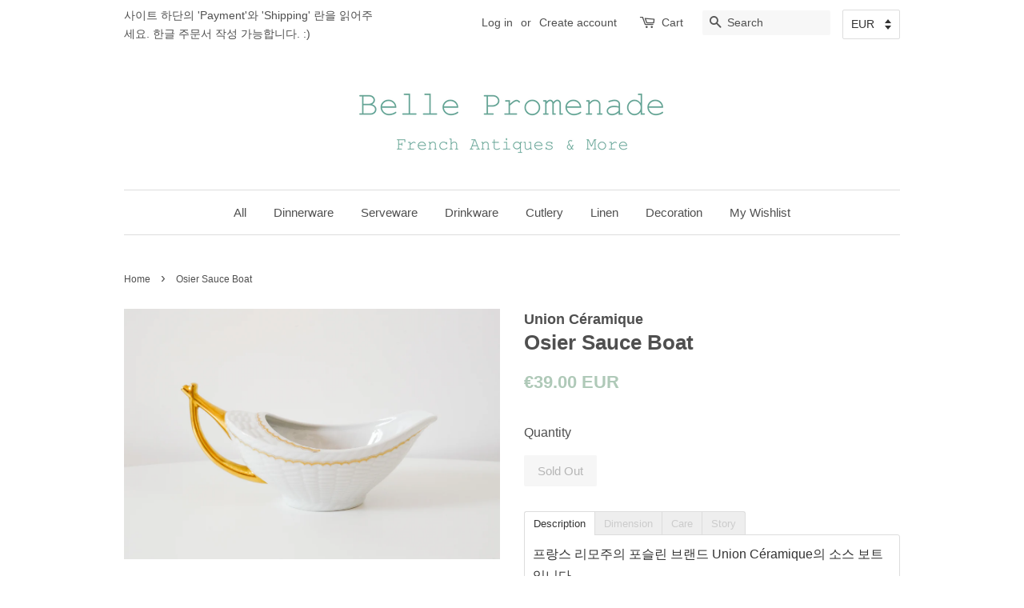

--- FILE ---
content_type: text/html; charset=utf-8
request_url: https://www.bellepromenade.com/products/osier-sauce-boat
body_size: 32346
content:
<!doctype html>
<!--[if lt IE 7]><html class="no-js lt-ie9 lt-ie8 lt-ie7" lang="en"> <![endif]-->
<!--[if IE 7]><html class="no-js lt-ie9 lt-ie8" lang="en"> <![endif]-->
<!--[if IE 8]><html class="no-js lt-ie9" lang="en"> <![endif]-->
<!--[if IE 9 ]><html class="ie9 no-js"> <![endif]-->
<!--[if (gt IE 9)|!(IE)]><!--> <html class="no-js"> <!--<![endif]-->
<head>

  <!-- Basic page needs ================================================== -->
  <meta charset="utf-8">
  <meta http-equiv="X-UA-Compatible" content="IE=edge,chrome=1">

  
  <link rel="shortcut icon" href="//www.bellepromenade.com/cdn/shop/files/favicon_bc74287d-944c-4973-8f05-e0ce6dcbbdf9_32x32.png?v=1613156046" type="image/png" />
  

  <!-- Title and description ================================================== -->
  <title>
  Osier Sauce Boat &ndash; Belle Promenade
  </title>

  
  <meta name="description" content="Description 프랑스 리모주의 포슬린 브랜드 Union Céramique의 소스 보트입니다. 1911년-1938년 사이에 제작된 제품으로, 사용 흔적이 없는 깨끗한 상태입니다. 버들가지를 엮은 듯한 독특하고 섬세한 문양이 입체감을 주며, 나뭇가지를 연상시키는 손잡이의 황금빛 장식이 더해져 고급스러운 아름다움을 뽐냅니다. 직선과 곡선이 교묘하게 어우러지며 모던하면서도 세련된 분위기를 연출합니다. 반달 형태의 디자인에 입 부분이 살짤 구부러져 있어 소스가 잘 흐르지 않으며 깔끔하게 사용하실 수 있습니다. 각종 소스나 커리 등의 요리를 서빙하기에 좋습니다. 바디 표">
  

  <!-- Social meta ================================================== -->
  

  <meta property="og:type" content="product">
  <meta property="og:title" content="Osier Sauce Boat">
  <meta property="og:url" content="https://www.bellepromenade.com/products/osier-sauce-boat">
  
  <meta property="og:image" content="http://www.bellepromenade.com/cdn/shop/products/L1100817_grande.jpg?v=1504702951">
  <meta property="og:image:secure_url" content="https://www.bellepromenade.com/cdn/shop/products/L1100817_grande.jpg?v=1504702951">
  
  <meta property="og:image" content="http://www.bellepromenade.com/cdn/shop/products/L1100819_grande.jpg?v=1504702951">
  <meta property="og:image:secure_url" content="https://www.bellepromenade.com/cdn/shop/products/L1100819_grande.jpg?v=1504702951">
  
  <meta property="og:image" content="http://www.bellepromenade.com/cdn/shop/products/L1100958_grande.jpg?v=1504702951">
  <meta property="og:image:secure_url" content="https://www.bellepromenade.com/cdn/shop/products/L1100958_grande.jpg?v=1504702951">
  
  <meta property="og:price:amount" content="39.00">
  <meta property="og:price:currency" content="EUR">



  <meta property="og:description" content="Description 프랑스 리모주의 포슬린 브랜드 Union Céramique의 소스 보트입니다. 1911년-1938년 사이에 제작된 제품으로, 사용 흔적이 없는 깨끗한 상태입니다. 버들가지를 엮은 듯한 독특하고 섬세한 문양이 입체감을 주며, 나뭇가지를 연상시키는 손잡이의 황금빛 장식이 더해져 고급스러운 아름다움을 뽐냅니다. 직선과 곡선이 교묘하게 어우러지며 모던하면서도 세련된 분위기를 연출합니다. 반달 형태의 디자인에 입 부분이 살짤 구부러져 있어 소스가 잘 흐르지 않으며 깔끔하게 사용하실 수 있습니다. 각종 소스나 커리 등의 요리를 서빙하기에 좋습니다. 바디 표">


<meta property="og:site_name" content="Belle Promenade">


  <meta name="twitter:card" content="summary">



  <meta name="twitter:title" content="Osier Sauce Boat">
  <meta name="twitter:description" content="
Description
프랑스 리모주의 포슬린 브랜드 Union Céramique의 소스 보트입니다. 
 1911년-1938년 사이에 제작된 제품으로, 사용 흔적이 없는 깨끗한 상태입니다. 
 버들가지를 엮은 듯한 독특하고 섬세한 문양이 입체감을 주며, 나뭇가지를 연상시키는 손잡이의 황금빛 장식이 더해져 고급스러운 아름다움을 뽐냅니다. 
 직선과 곡선이 교">



  <!-- Helpers ================================================== -->
  <link rel="canonical" href="https://www.bellepromenade.com/products/osier-sauce-boat">
  <meta name="viewport" content="width=device-width,initial-scale=1">
  <meta name="theme-color" content="#afc9b8">

  <!-- CSS ================================================== -->
  <link href="//www.bellepromenade.com/cdn/shop/t/2/assets/timber.scss.css?v=87311575388150264901674764605" rel="stylesheet" type="text/css" media="all" />
  <link href="//www.bellepromenade.com/cdn/shop/t/2/assets/theme.scss.css?v=158620706669785665111674764605" rel="stylesheet" type="text/css" media="all" />

  



  
  <script>
    window.theme = window.theme || {};
    
    var theme = {
      strings: {
        zoomClose: "Close (Esc)",
        zoomPrev: "Previous (Left arrow key)",
        zoomNext: "Next (Right arrow key)"
      },
      settings: {
        // Adding some settings to allow the editor to update correctly when they are changed
        themeBgImage: false,
        customBgImage: '',
        enableWideLayout: false,
        typeAccentTransform: false,
        typeAccentSpacing: false,
        baseFontSize: '16px',
        headerBaseFontSize: '26px',
        accentFontSize: '15px'
      },
      moneyFormat: "\u003cspan class=money\u003e€{{amount}}"
    }
  </script>

  <!-- Header hook for plugins ================================================== -->
  <script>window.performance && window.performance.mark && window.performance.mark('shopify.content_for_header.start');</script><meta id="shopify-digital-wallet" name="shopify-digital-wallet" content="/16870349/digital_wallets/dialog">
<meta name="shopify-checkout-api-token" content="d031ce839c734e1f32aeffe67feee210">
<meta id="in-context-paypal-metadata" data-shop-id="16870349" data-venmo-supported="false" data-environment="production" data-locale="en_US" data-paypal-v4="true" data-currency="EUR">
<link rel="alternate" type="application/json+oembed" href="https://www.bellepromenade.com/products/osier-sauce-boat.oembed">
<script async="async" src="/checkouts/internal/preloads.js?locale=en-FR"></script>
<script id="shopify-features" type="application/json">{"accessToken":"d031ce839c734e1f32aeffe67feee210","betas":["rich-media-storefront-analytics"],"domain":"www.bellepromenade.com","predictiveSearch":true,"shopId":16870349,"locale":"en"}</script>
<script>var Shopify = Shopify || {};
Shopify.shop = "belle-promenade.myshopify.com";
Shopify.locale = "en";
Shopify.currency = {"active":"EUR","rate":"1.0"};
Shopify.country = "FR";
Shopify.theme = {"name":"Belle","id":157121298,"schema_name":"Minimal","schema_version":"1.0","theme_store_id":380,"role":"main"};
Shopify.theme.handle = "null";
Shopify.theme.style = {"id":null,"handle":null};
Shopify.cdnHost = "www.bellepromenade.com/cdn";
Shopify.routes = Shopify.routes || {};
Shopify.routes.root = "/";</script>
<script type="module">!function(o){(o.Shopify=o.Shopify||{}).modules=!0}(window);</script>
<script>!function(o){function n(){var o=[];function n(){o.push(Array.prototype.slice.apply(arguments))}return n.q=o,n}var t=o.Shopify=o.Shopify||{};t.loadFeatures=n(),t.autoloadFeatures=n()}(window);</script>
<script id="shop-js-analytics" type="application/json">{"pageType":"product"}</script>
<script defer="defer" async type="module" src="//www.bellepromenade.com/cdn/shopifycloud/shop-js/modules/v2/client.init-shop-cart-sync_CGREiBkR.en.esm.js"></script>
<script defer="defer" async type="module" src="//www.bellepromenade.com/cdn/shopifycloud/shop-js/modules/v2/chunk.common_Bt2Up4BP.esm.js"></script>
<script type="module">
  await import("//www.bellepromenade.com/cdn/shopifycloud/shop-js/modules/v2/client.init-shop-cart-sync_CGREiBkR.en.esm.js");
await import("//www.bellepromenade.com/cdn/shopifycloud/shop-js/modules/v2/chunk.common_Bt2Up4BP.esm.js");

  window.Shopify.SignInWithShop?.initShopCartSync?.({"fedCMEnabled":true,"windoidEnabled":true});

</script>
<script>(function() {
  var isLoaded = false;
  function asyncLoad() {
    if (isLoaded) return;
    isLoaded = true;
    var urls = ["https:\/\/cdn.shopify.com\/s\/files\/1\/1687\/0349\/t\/2\/assets\/ginit.js?13663869358898774180\u0026shop=belle-promenade.myshopify.com","\/\/shopify.privy.com\/widget.js?shop=belle-promenade.myshopify.com","https:\/\/swymv3free-01.azureedge.net\/code\/swym-shopify.js?shop=belle-promenade.myshopify.com","https:\/\/cdn.shopify.com\/s\/files\/1\/1687\/0349\/t\/2\/assets\/doubly.js?v=1614599042\u0026shop=belle-promenade.myshopify.com"];
    for (var i = 0; i < urls.length; i++) {
      var s = document.createElement('script');
      s.type = 'text/javascript';
      s.async = true;
      s.src = urls[i];
      var x = document.getElementsByTagName('script')[0];
      x.parentNode.insertBefore(s, x);
    }
  };
  if(window.attachEvent) {
    window.attachEvent('onload', asyncLoad);
  } else {
    window.addEventListener('load', asyncLoad, false);
  }
})();</script>
<script id="__st">var __st={"a":16870349,"offset":3600,"reqid":"c9639240-8307-4614-b3bd-7a818f9d3a6f-1762855934","pageurl":"www.bellepromenade.com\/products\/osier-sauce-boat","u":"6573272b8f80","p":"product","rtyp":"product","rid":10556937298};</script>
<script>window.ShopifyPaypalV4VisibilityTracking = true;</script>
<script id="captcha-bootstrap">!function(){'use strict';const t='contact',e='account',n='new_comment',o=[[t,t],['blogs',n],['comments',n],[t,'customer']],c=[[e,'customer_login'],[e,'guest_login'],[e,'recover_customer_password'],[e,'create_customer']],r=t=>t.map((([t,e])=>`form[action*='/${t}']:not([data-nocaptcha='true']) input[name='form_type'][value='${e}']`)).join(','),a=t=>()=>t?[...document.querySelectorAll(t)].map((t=>t.form)):[];function s(){const t=[...o],e=r(t);return a(e)}const i='password',u='form_key',d=['recaptcha-v3-token','g-recaptcha-response','h-captcha-response',i],f=()=>{try{return window.sessionStorage}catch{return}},m='__shopify_v',_=t=>t.elements[u];function p(t,e,n=!1){try{const o=window.sessionStorage,c=JSON.parse(o.getItem(e)),{data:r}=function(t){const{data:e,action:n}=t;return t[m]||n?{data:e,action:n}:{data:t,action:n}}(c);for(const[e,n]of Object.entries(r))t.elements[e]&&(t.elements[e].value=n);n&&o.removeItem(e)}catch(o){console.error('form repopulation failed',{error:o})}}const l='form_type',E='cptcha';function T(t){t.dataset[E]=!0}const w=window,h=w.document,L='Shopify',v='ce_forms',y='captcha';let A=!1;((t,e)=>{const n=(g='f06e6c50-85a8-45c8-87d0-21a2b65856fe',I='https://cdn.shopify.com/shopifycloud/storefront-forms-hcaptcha/ce_storefront_forms_captcha_hcaptcha.v1.5.2.iife.js',D={infoText:'Protected by hCaptcha',privacyText:'Privacy',termsText:'Terms'},(t,e,n)=>{const o=w[L][v],c=o.bindForm;if(c)return c(t,g,e,D).then(n);var r;o.q.push([[t,g,e,D],n]),r=I,A||(h.body.append(Object.assign(h.createElement('script'),{id:'captcha-provider',async:!0,src:r})),A=!0)});var g,I,D;w[L]=w[L]||{},w[L][v]=w[L][v]||{},w[L][v].q=[],w[L][y]=w[L][y]||{},w[L][y].protect=function(t,e){n(t,void 0,e),T(t)},Object.freeze(w[L][y]),function(t,e,n,w,h,L){const[v,y,A,g]=function(t,e,n){const i=e?o:[],u=t?c:[],d=[...i,...u],f=r(d),m=r(i),_=r(d.filter((([t,e])=>n.includes(e))));return[a(f),a(m),a(_),s()]}(w,h,L),I=t=>{const e=t.target;return e instanceof HTMLFormElement?e:e&&e.form},D=t=>v().includes(t);t.addEventListener('submit',(t=>{const e=I(t);if(!e)return;const n=D(e)&&!e.dataset.hcaptchaBound&&!e.dataset.recaptchaBound,o=_(e),c=g().includes(e)&&(!o||!o.value);(n||c)&&t.preventDefault(),c&&!n&&(function(t){try{if(!f())return;!function(t){const e=f();if(!e)return;const n=_(t);if(!n)return;const o=n.value;o&&e.removeItem(o)}(t);const e=Array.from(Array(32),(()=>Math.random().toString(36)[2])).join('');!function(t,e){_(t)||t.append(Object.assign(document.createElement('input'),{type:'hidden',name:u})),t.elements[u].value=e}(t,e),function(t,e){const n=f();if(!n)return;const o=[...t.querySelectorAll(`input[type='${i}']`)].map((({name:t})=>t)),c=[...d,...o],r={};for(const[a,s]of new FormData(t).entries())c.includes(a)||(r[a]=s);n.setItem(e,JSON.stringify({[m]:1,action:t.action,data:r}))}(t,e)}catch(e){console.error('failed to persist form',e)}}(e),e.submit())}));const S=(t,e)=>{t&&!t.dataset[E]&&(n(t,e.some((e=>e===t))),T(t))};for(const o of['focusin','change'])t.addEventListener(o,(t=>{const e=I(t);D(e)&&S(e,y())}));const B=e.get('form_key'),M=e.get(l),P=B&&M;t.addEventListener('DOMContentLoaded',(()=>{const t=y();if(P)for(const e of t)e.elements[l].value===M&&p(e,B);[...new Set([...A(),...v().filter((t=>'true'===t.dataset.shopifyCaptcha))])].forEach((e=>S(e,t)))}))}(h,new URLSearchParams(w.location.search),n,t,e,['guest_login'])})(!0,!0)}();</script>
<script integrity="sha256-52AcMU7V7pcBOXWImdc/TAGTFKeNjmkeM1Pvks/DTgc=" data-source-attribution="shopify.loadfeatures" defer="defer" src="//www.bellepromenade.com/cdn/shopifycloud/storefront/assets/storefront/load_feature-81c60534.js" crossorigin="anonymous"></script>
<script data-source-attribution="shopify.dynamic_checkout.dynamic.init">var Shopify=Shopify||{};Shopify.PaymentButton=Shopify.PaymentButton||{isStorefrontPortableWallets:!0,init:function(){window.Shopify.PaymentButton.init=function(){};var t=document.createElement("script");t.src="https://www.bellepromenade.com/cdn/shopifycloud/portable-wallets/latest/portable-wallets.en.js",t.type="module",document.head.appendChild(t)}};
</script>
<script data-source-attribution="shopify.dynamic_checkout.buyer_consent">
  function portableWalletsHideBuyerConsent(e){var t=document.getElementById("shopify-buyer-consent"),n=document.getElementById("shopify-subscription-policy-button");t&&n&&(t.classList.add("hidden"),t.setAttribute("aria-hidden","true"),n.removeEventListener("click",e))}function portableWalletsShowBuyerConsent(e){var t=document.getElementById("shopify-buyer-consent"),n=document.getElementById("shopify-subscription-policy-button");t&&n&&(t.classList.remove("hidden"),t.removeAttribute("aria-hidden"),n.addEventListener("click",e))}window.Shopify?.PaymentButton&&(window.Shopify.PaymentButton.hideBuyerConsent=portableWalletsHideBuyerConsent,window.Shopify.PaymentButton.showBuyerConsent=portableWalletsShowBuyerConsent);
</script>
<script data-source-attribution="shopify.dynamic_checkout.cart.bootstrap">document.addEventListener("DOMContentLoaded",(function(){function t(){return document.querySelector("shopify-accelerated-checkout-cart, shopify-accelerated-checkout")}if(t())Shopify.PaymentButton.init();else{new MutationObserver((function(e,n){t()&&(Shopify.PaymentButton.init(),n.disconnect())})).observe(document.body,{childList:!0,subtree:!0})}}));
</script>
<link id="shopify-accelerated-checkout-styles" rel="stylesheet" media="screen" href="https://www.bellepromenade.com/cdn/shopifycloud/portable-wallets/latest/accelerated-checkout-backwards-compat.css" crossorigin="anonymous">
<style id="shopify-accelerated-checkout-cart">
        #shopify-buyer-consent {
  margin-top: 1em;
  display: inline-block;
  width: 100%;
}

#shopify-buyer-consent.hidden {
  display: none;
}

#shopify-subscription-policy-button {
  background: none;
  border: none;
  padding: 0;
  text-decoration: underline;
  font-size: inherit;
  cursor: pointer;
}

#shopify-subscription-policy-button::before {
  box-shadow: none;
}

      </style>

<script>window.performance && window.performance.mark && window.performance.mark('shopify.content_for_header.end');</script>

  

<!--[if lt IE 9]>
<script src="//cdnjs.cloudflare.com/ajax/libs/html5shiv/3.7.2/html5shiv.min.js" type="text/javascript"></script>
<link href="//www.bellepromenade.com/cdn/shop/t/2/assets/respond-proxy.html" id="respond-proxy" rel="respond-proxy" />
<link href="//www.bellepromenade.com/search?q=0479a658e02ebfc499a38e8ccd99e902" id="respond-redirect" rel="respond-redirect" />
<script src="//www.bellepromenade.com/search?q=0479a658e02ebfc499a38e8ccd99e902" type="text/javascript"></script>
<![endif]-->


  <script src="//ajax.googleapis.com/ajax/libs/jquery/2.2.3/jquery.min.js" type="text/javascript"></script>

  
  
<script src="//www.bellepromenade.com/cdn/shopifycloud/storefront/assets/themes_support/option_selection-b017cd28.js" type="text/javascript"></script>
  
<link href="https://monorail-edge.shopifysvc.com" rel="dns-prefetch">
<script>(function(){if ("sendBeacon" in navigator && "performance" in window) {try {var session_token_from_headers = performance.getEntriesByType('navigation')[0].serverTiming.find(x => x.name == '_s').description;} catch {var session_token_from_headers = undefined;}var session_cookie_matches = document.cookie.match(/_shopify_s=([^;]*)/);var session_token_from_cookie = session_cookie_matches && session_cookie_matches.length === 2 ? session_cookie_matches[1] : "";var session_token = session_token_from_headers || session_token_from_cookie || "";function handle_abandonment_event(e) {var entries = performance.getEntries().filter(function(entry) {return /monorail-edge.shopifysvc.com/.test(entry.name);});if (!window.abandonment_tracked && entries.length === 0) {window.abandonment_tracked = true;var currentMs = Date.now();var navigation_start = performance.timing.navigationStart;var payload = {shop_id: 16870349,url: window.location.href,navigation_start,duration: currentMs - navigation_start,session_token,page_type: "product"};window.navigator.sendBeacon("https://monorail-edge.shopifysvc.com/v1/produce", JSON.stringify({schema_id: "online_store_buyer_site_abandonment/1.1",payload: payload,metadata: {event_created_at_ms: currentMs,event_sent_at_ms: currentMs}}));}}window.addEventListener('pagehide', handle_abandonment_event);}}());</script>
<script id="web-pixels-manager-setup">(function e(e,d,r,n,o){if(void 0===o&&(o={}),!Boolean(null===(a=null===(i=window.Shopify)||void 0===i?void 0:i.analytics)||void 0===a?void 0:a.replayQueue)){var i,a;window.Shopify=window.Shopify||{};var t=window.Shopify;t.analytics=t.analytics||{};var s=t.analytics;s.replayQueue=[],s.publish=function(e,d,r){return s.replayQueue.push([e,d,r]),!0};try{self.performance.mark("wpm:start")}catch(e){}var l=function(){var e={modern:/Edge?\/(1{2}[4-9]|1[2-9]\d|[2-9]\d{2}|\d{4,})\.\d+(\.\d+|)|Firefox\/(1{2}[4-9]|1[2-9]\d|[2-9]\d{2}|\d{4,})\.\d+(\.\d+|)|Chrom(ium|e)\/(9{2}|\d{3,})\.\d+(\.\d+|)|(Maci|X1{2}).+ Version\/(15\.\d+|(1[6-9]|[2-9]\d|\d{3,})\.\d+)([,.]\d+|)( \(\w+\)|)( Mobile\/\w+|) Safari\/|Chrome.+OPR\/(9{2}|\d{3,})\.\d+\.\d+|(CPU[ +]OS|iPhone[ +]OS|CPU[ +]iPhone|CPU IPhone OS|CPU iPad OS)[ +]+(15[._]\d+|(1[6-9]|[2-9]\d|\d{3,})[._]\d+)([._]\d+|)|Android:?[ /-](13[3-9]|1[4-9]\d|[2-9]\d{2}|\d{4,})(\.\d+|)(\.\d+|)|Android.+Firefox\/(13[5-9]|1[4-9]\d|[2-9]\d{2}|\d{4,})\.\d+(\.\d+|)|Android.+Chrom(ium|e)\/(13[3-9]|1[4-9]\d|[2-9]\d{2}|\d{4,})\.\d+(\.\d+|)|SamsungBrowser\/([2-9]\d|\d{3,})\.\d+/,legacy:/Edge?\/(1[6-9]|[2-9]\d|\d{3,})\.\d+(\.\d+|)|Firefox\/(5[4-9]|[6-9]\d|\d{3,})\.\d+(\.\d+|)|Chrom(ium|e)\/(5[1-9]|[6-9]\d|\d{3,})\.\d+(\.\d+|)([\d.]+$|.*Safari\/(?![\d.]+ Edge\/[\d.]+$))|(Maci|X1{2}).+ Version\/(10\.\d+|(1[1-9]|[2-9]\d|\d{3,})\.\d+)([,.]\d+|)( \(\w+\)|)( Mobile\/\w+|) Safari\/|Chrome.+OPR\/(3[89]|[4-9]\d|\d{3,})\.\d+\.\d+|(CPU[ +]OS|iPhone[ +]OS|CPU[ +]iPhone|CPU IPhone OS|CPU iPad OS)[ +]+(10[._]\d+|(1[1-9]|[2-9]\d|\d{3,})[._]\d+)([._]\d+|)|Android:?[ /-](13[3-9]|1[4-9]\d|[2-9]\d{2}|\d{4,})(\.\d+|)(\.\d+|)|Mobile Safari.+OPR\/([89]\d|\d{3,})\.\d+\.\d+|Android.+Firefox\/(13[5-9]|1[4-9]\d|[2-9]\d{2}|\d{4,})\.\d+(\.\d+|)|Android.+Chrom(ium|e)\/(13[3-9]|1[4-9]\d|[2-9]\d{2}|\d{4,})\.\d+(\.\d+|)|Android.+(UC? ?Browser|UCWEB|U3)[ /]?(15\.([5-9]|\d{2,})|(1[6-9]|[2-9]\d|\d{3,})\.\d+)\.\d+|SamsungBrowser\/(5\.\d+|([6-9]|\d{2,})\.\d+)|Android.+MQ{2}Browser\/(14(\.(9|\d{2,})|)|(1[5-9]|[2-9]\d|\d{3,})(\.\d+|))(\.\d+|)|K[Aa][Ii]OS\/(3\.\d+|([4-9]|\d{2,})\.\d+)(\.\d+|)/},d=e.modern,r=e.legacy,n=navigator.userAgent;return n.match(d)?"modern":n.match(r)?"legacy":"unknown"}(),u="modern"===l?"modern":"legacy",c=(null!=n?n:{modern:"",legacy:""})[u],f=function(e){return[e.baseUrl,"/wpm","/b",e.hashVersion,"modern"===e.buildTarget?"m":"l",".js"].join("")}({baseUrl:d,hashVersion:r,buildTarget:u}),m=function(e){var d=e.version,r=e.bundleTarget,n=e.surface,o=e.pageUrl,i=e.monorailEndpoint;return{emit:function(e){var a=e.status,t=e.errorMsg,s=(new Date).getTime(),l=JSON.stringify({metadata:{event_sent_at_ms:s},events:[{schema_id:"web_pixels_manager_load/3.1",payload:{version:d,bundle_target:r,page_url:o,status:a,surface:n,error_msg:t},metadata:{event_created_at_ms:s}}]});if(!i)return console&&console.warn&&console.warn("[Web Pixels Manager] No Monorail endpoint provided, skipping logging."),!1;try{return self.navigator.sendBeacon.bind(self.navigator)(i,l)}catch(e){}var u=new XMLHttpRequest;try{return u.open("POST",i,!0),u.setRequestHeader("Content-Type","text/plain"),u.send(l),!0}catch(e){return console&&console.warn&&console.warn("[Web Pixels Manager] Got an unhandled error while logging to Monorail."),!1}}}}({version:r,bundleTarget:l,surface:e.surface,pageUrl:self.location.href,monorailEndpoint:e.monorailEndpoint});try{o.browserTarget=l,function(e){var d=e.src,r=e.async,n=void 0===r||r,o=e.onload,i=e.onerror,a=e.sri,t=e.scriptDataAttributes,s=void 0===t?{}:t,l=document.createElement("script"),u=document.querySelector("head"),c=document.querySelector("body");if(l.async=n,l.src=d,a&&(l.integrity=a,l.crossOrigin="anonymous"),s)for(var f in s)if(Object.prototype.hasOwnProperty.call(s,f))try{l.dataset[f]=s[f]}catch(e){}if(o&&l.addEventListener("load",o),i&&l.addEventListener("error",i),u)u.appendChild(l);else{if(!c)throw new Error("Did not find a head or body element to append the script");c.appendChild(l)}}({src:f,async:!0,onload:function(){if(!function(){var e,d;return Boolean(null===(d=null===(e=window.Shopify)||void 0===e?void 0:e.analytics)||void 0===d?void 0:d.initialized)}()){var d=window.webPixelsManager.init(e)||void 0;if(d){var r=window.Shopify.analytics;r.replayQueue.forEach((function(e){var r=e[0],n=e[1],o=e[2];d.publishCustomEvent(r,n,o)})),r.replayQueue=[],r.publish=d.publishCustomEvent,r.visitor=d.visitor,r.initialized=!0}}},onerror:function(){return m.emit({status:"failed",errorMsg:"".concat(f," has failed to load")})},sri:function(e){var d=/^sha384-[A-Za-z0-9+/=]+$/;return"string"==typeof e&&d.test(e)}(c)?c:"",scriptDataAttributes:o}),m.emit({status:"loading"})}catch(e){m.emit({status:"failed",errorMsg:(null==e?void 0:e.message)||"Unknown error"})}}})({shopId: 16870349,storefrontBaseUrl: "https://www.bellepromenade.com",extensionsBaseUrl: "https://extensions.shopifycdn.com/cdn/shopifycloud/web-pixels-manager",monorailEndpoint: "https://monorail-edge.shopifysvc.com/unstable/produce_batch",surface: "storefront-renderer",enabledBetaFlags: ["2dca8a86"],webPixelsConfigList: [{"id":"162234699","eventPayloadVersion":"v1","runtimeContext":"LAX","scriptVersion":"1","type":"CUSTOM","privacyPurposes":["ANALYTICS"],"name":"Google Analytics tag (migrated)"},{"id":"shopify-app-pixel","configuration":"{}","eventPayloadVersion":"v1","runtimeContext":"STRICT","scriptVersion":"0450","apiClientId":"shopify-pixel","type":"APP","privacyPurposes":["ANALYTICS","MARKETING"]},{"id":"shopify-custom-pixel","eventPayloadVersion":"v1","runtimeContext":"LAX","scriptVersion":"0450","apiClientId":"shopify-pixel","type":"CUSTOM","privacyPurposes":["ANALYTICS","MARKETING"]}],isMerchantRequest: false,initData: {"shop":{"name":"Belle Promenade","paymentSettings":{"currencyCode":"EUR"},"myshopifyDomain":"belle-promenade.myshopify.com","countryCode":"FR","storefrontUrl":"https:\/\/www.bellepromenade.com"},"customer":null,"cart":null,"checkout":null,"productVariants":[{"price":{"amount":39.0,"currencyCode":"EUR"},"product":{"title":"Osier Sauce Boat","vendor":"Union Céramique","id":"10556937298","untranslatedTitle":"Osier Sauce Boat","url":"\/products\/osier-sauce-boat","type":"Assiettes"},"id":"43497593170","image":{"src":"\/\/www.bellepromenade.com\/cdn\/shop\/products\/L1100958.jpg?v=1504702951"},"sku":"","title":"Default Title","untranslatedTitle":"Default Title"}],"purchasingCompany":null},},"https://www.bellepromenade.com/cdn","ae1676cfwd2530674p4253c800m34e853cb",{"modern":"","legacy":""},{"shopId":"16870349","storefrontBaseUrl":"https:\/\/www.bellepromenade.com","extensionBaseUrl":"https:\/\/extensions.shopifycdn.com\/cdn\/shopifycloud\/web-pixels-manager","surface":"storefront-renderer","enabledBetaFlags":"[\"2dca8a86\"]","isMerchantRequest":"false","hashVersion":"ae1676cfwd2530674p4253c800m34e853cb","publish":"custom","events":"[[\"page_viewed\",{}],[\"product_viewed\",{\"productVariant\":{\"price\":{\"amount\":39.0,\"currencyCode\":\"EUR\"},\"product\":{\"title\":\"Osier Sauce Boat\",\"vendor\":\"Union Céramique\",\"id\":\"10556937298\",\"untranslatedTitle\":\"Osier Sauce Boat\",\"url\":\"\/products\/osier-sauce-boat\",\"type\":\"Assiettes\"},\"id\":\"43497593170\",\"image\":{\"src\":\"\/\/www.bellepromenade.com\/cdn\/shop\/products\/L1100958.jpg?v=1504702951\"},\"sku\":\"\",\"title\":\"Default Title\",\"untranslatedTitle\":\"Default Title\"}}]]"});</script><script>
  window.ShopifyAnalytics = window.ShopifyAnalytics || {};
  window.ShopifyAnalytics.meta = window.ShopifyAnalytics.meta || {};
  window.ShopifyAnalytics.meta.currency = 'EUR';
  var meta = {"product":{"id":10556937298,"gid":"gid:\/\/shopify\/Product\/10556937298","vendor":"Union Céramique","type":"Assiettes","variants":[{"id":43497593170,"price":3900,"name":"Osier Sauce Boat","public_title":null,"sku":""}],"remote":false},"page":{"pageType":"product","resourceType":"product","resourceId":10556937298}};
  for (var attr in meta) {
    window.ShopifyAnalytics.meta[attr] = meta[attr];
  }
</script>
<script class="analytics">
  (function () {
    var customDocumentWrite = function(content) {
      var jquery = null;

      if (window.jQuery) {
        jquery = window.jQuery;
      } else if (window.Checkout && window.Checkout.$) {
        jquery = window.Checkout.$;
      }

      if (jquery) {
        jquery('body').append(content);
      }
    };

    var hasLoggedConversion = function(token) {
      if (token) {
        return document.cookie.indexOf('loggedConversion=' + token) !== -1;
      }
      return false;
    }

    var setCookieIfConversion = function(token) {
      if (token) {
        var twoMonthsFromNow = new Date(Date.now());
        twoMonthsFromNow.setMonth(twoMonthsFromNow.getMonth() + 2);

        document.cookie = 'loggedConversion=' + token + '; expires=' + twoMonthsFromNow;
      }
    }

    var trekkie = window.ShopifyAnalytics.lib = window.trekkie = window.trekkie || [];
    if (trekkie.integrations) {
      return;
    }
    trekkie.methods = [
      'identify',
      'page',
      'ready',
      'track',
      'trackForm',
      'trackLink'
    ];
    trekkie.factory = function(method) {
      return function() {
        var args = Array.prototype.slice.call(arguments);
        args.unshift(method);
        trekkie.push(args);
        return trekkie;
      };
    };
    for (var i = 0; i < trekkie.methods.length; i++) {
      var key = trekkie.methods[i];
      trekkie[key] = trekkie.factory(key);
    }
    trekkie.load = function(config) {
      trekkie.config = config || {};
      trekkie.config.initialDocumentCookie = document.cookie;
      var first = document.getElementsByTagName('script')[0];
      var script = document.createElement('script');
      script.type = 'text/javascript';
      script.onerror = function(e) {
        var scriptFallback = document.createElement('script');
        scriptFallback.type = 'text/javascript';
        scriptFallback.onerror = function(error) {
                var Monorail = {
      produce: function produce(monorailDomain, schemaId, payload) {
        var currentMs = new Date().getTime();
        var event = {
          schema_id: schemaId,
          payload: payload,
          metadata: {
            event_created_at_ms: currentMs,
            event_sent_at_ms: currentMs
          }
        };
        return Monorail.sendRequest("https://" + monorailDomain + "/v1/produce", JSON.stringify(event));
      },
      sendRequest: function sendRequest(endpointUrl, payload) {
        // Try the sendBeacon API
        if (window && window.navigator && typeof window.navigator.sendBeacon === 'function' && typeof window.Blob === 'function' && !Monorail.isIos12()) {
          var blobData = new window.Blob([payload], {
            type: 'text/plain'
          });

          if (window.navigator.sendBeacon(endpointUrl, blobData)) {
            return true;
          } // sendBeacon was not successful

        } // XHR beacon

        var xhr = new XMLHttpRequest();

        try {
          xhr.open('POST', endpointUrl);
          xhr.setRequestHeader('Content-Type', 'text/plain');
          xhr.send(payload);
        } catch (e) {
          console.log(e);
        }

        return false;
      },
      isIos12: function isIos12() {
        return window.navigator.userAgent.lastIndexOf('iPhone; CPU iPhone OS 12_') !== -1 || window.navigator.userAgent.lastIndexOf('iPad; CPU OS 12_') !== -1;
      }
    };
    Monorail.produce('monorail-edge.shopifysvc.com',
      'trekkie_storefront_load_errors/1.1',
      {shop_id: 16870349,
      theme_id: 157121298,
      app_name: "storefront",
      context_url: window.location.href,
      source_url: "//www.bellepromenade.com/cdn/s/trekkie.storefront.308893168db1679b4a9f8a086857af995740364f.min.js"});

        };
        scriptFallback.async = true;
        scriptFallback.src = '//www.bellepromenade.com/cdn/s/trekkie.storefront.308893168db1679b4a9f8a086857af995740364f.min.js';
        first.parentNode.insertBefore(scriptFallback, first);
      };
      script.async = true;
      script.src = '//www.bellepromenade.com/cdn/s/trekkie.storefront.308893168db1679b4a9f8a086857af995740364f.min.js';
      first.parentNode.insertBefore(script, first);
    };
    trekkie.load(
      {"Trekkie":{"appName":"storefront","development":false,"defaultAttributes":{"shopId":16870349,"isMerchantRequest":null,"themeId":157121298,"themeCityHash":"15061671693564018684","contentLanguage":"en","currency":"EUR","eventMetadataId":"6b92767c-8b99-4f9f-bdbc-b4ce99d061bc"},"isServerSideCookieWritingEnabled":true,"monorailRegion":"shop_domain","enabledBetaFlags":["f0df213a"]},"Session Attribution":{},"S2S":{"facebookCapiEnabled":false,"source":"trekkie-storefront-renderer","apiClientId":580111}}
    );

    var loaded = false;
    trekkie.ready(function() {
      if (loaded) return;
      loaded = true;

      window.ShopifyAnalytics.lib = window.trekkie;

      var originalDocumentWrite = document.write;
      document.write = customDocumentWrite;
      try { window.ShopifyAnalytics.merchantGoogleAnalytics.call(this); } catch(error) {};
      document.write = originalDocumentWrite;

      window.ShopifyAnalytics.lib.page(null,{"pageType":"product","resourceType":"product","resourceId":10556937298,"shopifyEmitted":true});

      var match = window.location.pathname.match(/checkouts\/(.+)\/(thank_you|post_purchase)/)
      var token = match? match[1]: undefined;
      if (!hasLoggedConversion(token)) {
        setCookieIfConversion(token);
        window.ShopifyAnalytics.lib.track("Viewed Product",{"currency":"EUR","variantId":43497593170,"productId":10556937298,"productGid":"gid:\/\/shopify\/Product\/10556937298","name":"Osier Sauce Boat","price":"39.00","sku":"","brand":"Union Céramique","variant":null,"category":"Assiettes","nonInteraction":true,"remote":false},undefined,undefined,{"shopifyEmitted":true});
      window.ShopifyAnalytics.lib.track("monorail:\/\/trekkie_storefront_viewed_product\/1.1",{"currency":"EUR","variantId":43497593170,"productId":10556937298,"productGid":"gid:\/\/shopify\/Product\/10556937298","name":"Osier Sauce Boat","price":"39.00","sku":"","brand":"Union Céramique","variant":null,"category":"Assiettes","nonInteraction":true,"remote":false,"referer":"https:\/\/www.bellepromenade.com\/products\/osier-sauce-boat"});
      }
    });


        var eventsListenerScript = document.createElement('script');
        eventsListenerScript.async = true;
        eventsListenerScript.src = "//www.bellepromenade.com/cdn/shopifycloud/storefront/assets/shop_events_listener-3da45d37.js";
        document.getElementsByTagName('head')[0].appendChild(eventsListenerScript);

})();</script>
  <script>
  if (!window.ga || (window.ga && typeof window.ga !== 'function')) {
    window.ga = function ga() {
      (window.ga.q = window.ga.q || []).push(arguments);
      if (window.Shopify && window.Shopify.analytics && typeof window.Shopify.analytics.publish === 'function') {
        window.Shopify.analytics.publish("ga_stub_called", {}, {sendTo: "google_osp_migration"});
      }
      console.error("Shopify's Google Analytics stub called with:", Array.from(arguments), "\nSee https://help.shopify.com/manual/promoting-marketing/pixels/pixel-migration#google for more information.");
    };
    if (window.Shopify && window.Shopify.analytics && typeof window.Shopify.analytics.publish === 'function') {
      window.Shopify.analytics.publish("ga_stub_initialized", {}, {sendTo: "google_osp_migration"});
    }
  }
</script>
<script
  defer
  src="https://www.bellepromenade.com/cdn/shopifycloud/perf-kit/shopify-perf-kit-2.1.2.min.js"
  data-application="storefront-renderer"
  data-shop-id="16870349"
  data-render-region="gcp-us-east1"
  data-page-type="product"
  data-theme-instance-id="157121298"
  data-theme-name="Minimal"
  data-theme-version="1.0"
  data-monorail-region="shop_domain"
  data-resource-timing-sampling-rate="10"
  data-shs="true"
  data-shs-beacon="true"
  data-shs-export-with-fetch="true"
  data-shs-logs-sample-rate="1"
></script>
</head>

<body id="osier-sauce-boat" class="template-product" >

  <div id="shopify-section-header" class="shopify-section"><style>
  .site-header__logo {
    a {
      max-width: 450px;
    }
  }

  /*================= If logo is above navigation ================== */
  
    .site-nav {
      
        border-top: 1px solid #dddddd;
        border-bottom: 1px solid #dddddd;
      
      margin-top: 30px;
    }
  

  /*============ If logo is on the same line as navigation ============ */
  


  
</style>

<div data-section-id="header" data-section-type="header-section">
  <div class="header-bar">
    <div class="wrapper medium-down--hide">
      <div class="post-large--display-table">

        
          <div class="header-bar__left post-large--display-table-cell">

            

            

            
              <div class="header-bar__module header-bar__message">
                사이트 하단의 'Payment'와 'Shipping' 란을 읽어주세요. 한글 주문서 작성 가능합니다. :)
              </div>
            

          </div>
        

        <div class="header-bar__right post-large--display-table-cell">

          
            <ul class="header-bar__module header-bar__module--list">
              
                <li>
                  <a href="/account/login" id="customer_login_link">Log in</a>
                </li>
                <li>or</li>
                <li>
                  <a href="/account/register" id="customer_register_link">Create account</a>
                </li>
              
            </ul>
          

          <div class="header-bar__module">
            <span class="header-bar__sep" aria-hidden="true"></span>
            <a href="/cart" class="cart-page-link">
              <span class="icon icon-cart header-bar__cart-icon" aria-hidden="true"></span>
            </a>
          </div>

          <div class="header-bar__module">
            <a href="/cart" class="cart-page-link">
              Cart
              <span class="cart-count header-bar__cart-count hidden-count">0</span>
            </a>
          </div>

          
            
              <div class="header-bar__module header-bar__search">
                


  <form action="/search" method="get" class="header-bar__search-form clearfix" role="search">
    
    <button type="submit" class="btn icon-fallback-text header-bar__search-submit">
      <span class="icon icon-search" aria-hidden="true"></span>
      <span class="fallback-text">Search</span>
    </button>
    <input type="search" name="q" value="" aria-label="Search" class="header-bar__search-input" placeholder="Search">
  </form>


              </div>
            
          

        </div>
      </div>
    </div>
    <div class="wrapper post-large--hide">
      <button type="button" class="mobile-nav-trigger" id="MobileNavTrigger" data-menu-state="close">
        <span class="icon icon-hamburger" aria-hidden="true"></span>
        Menu
      </button>
      <a href="/cart" class="cart-page-link mobile-cart-page-link">
        <span class="icon icon-cart header-bar__cart-icon" aria-hidden="true"></span>
        Cart <span class="cart-count hidden-count">0</span>
      </a>
    </div>
    <ul id="MobileNav" class="mobile-nav post-large--hide">
  
  
  
  <li class="mobile-nav__link" aria-haspopup="true">
    
      <a href="/collections/all" class="mobile-nav">
        All
      </a>
    
  </li>
  
  
  <li class="mobile-nav__link" aria-haspopup="true">
    
      <a href="/collections/kitchen-table" class="mobile-nav">
        Dinnerware
      </a>
    
  </li>
  
  
  <li class="mobile-nav__link" aria-haspopup="true">
    
      <a href="/collections/serveware" class="mobile-nav">
        Serveware
      </a>
    
  </li>
  
  
  <li class="mobile-nav__link" aria-haspopup="true">
    
      <a href="/collections/brocantes" class="mobile-nav">
        Drinkware
      </a>
    
  </li>
  
  
  <li class="mobile-nav__link" aria-haspopup="true">
    
      <a href="/collections/cutlery" class="mobile-nav">
        Cutlery
      </a>
    
  </li>
  
  
  <li class="mobile-nav__link" aria-haspopup="true">
    
      <a href="/collections/linens" class="mobile-nav">
        Linen
      </a>
    
  </li>
  
  
  <li class="mobile-nav__link" aria-haspopup="true">
    
      <a href="/collections/decoration" class="mobile-nav">
        Decoration
      </a>
    
  </li>
  
  
  <li class="mobile-nav__link" aria-haspopup="true">
    
      <a href="javascript:window._swat.notepad.openNotepad();" class="mobile-nav">
        My Wishlist
      </a>
    
  </li>
  

  
    
      <li class="mobile-nav__link">
        <a href="/account/login" id="customer_login_link">Log in</a>
      </li>
      <li class="mobile-nav__link">
        <a href="/account/register" id="customer_register_link">Create account</a>
      </li>
    
  
  
  <li class="mobile-nav__link">
    
      <div class="header-bar__module header-bar__search">
        


  <form action="/search" method="get" class="header-bar__search-form clearfix" role="search">
    
    <button type="submit" class="btn icon-fallback-text header-bar__search-submit">
      <span class="icon icon-search" aria-hidden="true"></span>
      <span class="fallback-text">Search</span>
    </button>
    <input type="search" name="q" value="" aria-label="Search" class="header-bar__search-input" placeholder="Search">
  </form>


      </div>
    
  </li>
  
</ul>

  </div>

  <header class="site-header" role="banner">
    <div class="wrapper">

      

      <div class="grid--full">
        <div class="grid__item">
          
            <div class="h1 site-header__logo" itemscope itemtype="http://schema.org/Organization">
          
            
              
              <a href="/" itemprop="url">
                <img src="//www.bellepromenade.com/cdn/shop/files/BelleLogo_450x.png?v=1613155529" alt="Belle Promenade" itemprop="logo">
              </a>
            
          
            </div>
          
          
            <p class="header-message post-large--hide">
              <small>사이트 하단의 'Payment'와 'Shipping' 란을 읽어주세요. 한글 주문서 작성 가능합니다. :)</small>
            </p>
          
        </div>
      </div>
      <div class="grid--full medium-down--hide">
        <div class="grid__item">
          
<ul class="site-nav" role="navigation" id="AccessibleNav">
  
    
    
    
      <li >
        <a href="/collections/all" class="site-nav__link">All</a>
      </li>
    
  
    
    
    
      <li >
        <a href="/collections/kitchen-table" class="site-nav__link">Dinnerware</a>
      </li>
    
  
    
    
    
      <li >
        <a href="/collections/serveware" class="site-nav__link">Serveware</a>
      </li>
    
  
    
    
    
      <li >
        <a href="/collections/brocantes" class="site-nav__link">Drinkware</a>
      </li>
    
  
    
    
    
      <li >
        <a href="/collections/cutlery" class="site-nav__link">Cutlery</a>
      </li>
    
  
    
    
    
      <li >
        <a href="/collections/linens" class="site-nav__link">Linen</a>
      </li>
    
  
    
    
    
      <li >
        <a href="/collections/decoration" class="site-nav__link">Decoration</a>
      </li>
    
  
    
    
    
      <li >
        <a href="javascript:window._swat.notepad.openNotepad();" class="site-nav__link">My Wishlist</a>
      </li>
    
  
</ul>

        </div>
      </div>

      

    </div>
  </header>
</div>


</div>

  <main class="wrapper main-content" role="main">
    <div class="grid">
        <div class="grid__item">
          

<div id="shopify-section-product-template" class="shopify-section"><div itemscope itemtype="http://schema.org/Product" id="ProductSection" data-section-id="product-template" data-section-type="product-template" data-image-zoom-type="lightbox" data-related-enabled="true">

  <meta itemprop="url" content="https://www.bellepromenade.com/products/osier-sauce-boat">
  <meta itemprop="image" content="//www.bellepromenade.com/cdn/shop/products/L1100958_grande.jpg?v=1504702951">

  <div class="section-header section-header--breadcrumb">
    

<nav class="breadcrumb" role="navigation" aria-label="breadcrumbs">
  <a href="/" title="Back to the frontpage">Home</a>

  

    
    <span aria-hidden="true" class="breadcrumb__sep">&rsaquo;</span>
    <span>Osier Sauce Boat</span>

  
</nav>


  </div>

  <div class="product-single">
    <div class="grid product-single__hero">
      <div class="grid__item post-large--one-half">

        

          <div class="product-single__photos" id="ProductPhoto">
            
            <img src="//www.bellepromenade.com/cdn/shop/products/L1100958_1024x1024.jpg?v=1504702951" alt="Osier Sauce Boat" id="ProductPhotoImg" class="zoom-lightbox" data-image-id="24337568850">
          </div>

          

            <ul class="product-single__thumbnails grid-uniform" id="ProductThumbs">
              
                <li class="grid__item wide--one-quarter large--one-third medium-down--one-third">
                  <a data-image-id="24337568850" href="//www.bellepromenade.com/cdn/shop/products/L1100958_1024x1024.jpg?v=1504702951" class="product-single__thumbnail">
                    <img src="//www.bellepromenade.com/cdn/shop/products/L1100958_grande.jpg?v=1504702951" alt="Osier Sauce Boat">
                  </a>
                </li>
              
                <li class="grid__item wide--one-quarter large--one-third medium-down--one-third">
                  <a data-image-id="24337560082" href="//www.bellepromenade.com/cdn/shop/products/L1100819_1024x1024.jpg?v=1504702951" class="product-single__thumbnail">
                    <img src="//www.bellepromenade.com/cdn/shop/products/L1100819_grande.jpg?v=1504702951" alt="Osier Sauce Boat">
                  </a>
                </li>
              
                <li class="grid__item wide--one-quarter large--one-third medium-down--one-third">
                  <a data-image-id="24337557778" href="//www.bellepromenade.com/cdn/shop/products/L1100817_1024x1024.jpg?v=1504702951" class="product-single__thumbnail">
                    <img src="//www.bellepromenade.com/cdn/shop/products/L1100817_grande.jpg?v=1504702951" alt="Osier Sauce Boat">
                  </a>
                </li>
              
                <li class="grid__item wide--one-quarter large--one-third medium-down--one-third">
                  <a data-image-id="24337568338" href="//www.bellepromenade.com/cdn/shop/products/L1100865_1024x1024.jpg?v=1504702951" class="product-single__thumbnail">
                    <img src="//www.bellepromenade.com/cdn/shop/products/L1100865_grande.jpg?v=1504702951" alt="Osier Sauce Boat">
                  </a>
                </li>
              
                <li class="grid__item wide--one-quarter large--one-third medium-down--one-third">
                  <a data-image-id="24337558674" href="//www.bellepromenade.com/cdn/shop/products/L1100818_1024x1024.jpg?v=1504702951" class="product-single__thumbnail">
                    <img src="//www.bellepromenade.com/cdn/shop/products/L1100818_grande.jpg?v=1504702951" alt="Osier Sauce Boat">
                  </a>
                </li>
              
                <li class="grid__item wide--one-quarter large--one-third medium-down--one-third">
                  <a data-image-id="24337561746" href="//www.bellepromenade.com/cdn/shop/products/L1100822_1024x1024.jpg?v=1504702951" class="product-single__thumbnail">
                    <img src="//www.bellepromenade.com/cdn/shop/products/L1100822_grande.jpg?v=1504702951" alt="Osier Sauce Boat">
                  </a>
                </li>
              
                <li class="grid__item wide--one-quarter large--one-third medium-down--one-third">
                  <a data-image-id="24337560978" href="//www.bellepromenade.com/cdn/shop/products/L1100820_1024x1024.jpg?v=1504702951" class="product-single__thumbnail">
                    <img src="//www.bellepromenade.com/cdn/shop/products/L1100820_grande.jpg?v=1504702951" alt="Osier Sauce Boat">
                  </a>
                </li>
              
                <li class="grid__item wide--one-quarter large--one-third medium-down--one-third">
                  <a data-image-id="24337571922" href="//www.bellepromenade.com/cdn/shop/products/L1100961_1024x1024.jpg?v=1504702951" class="product-single__thumbnail">
                    <img src="//www.bellepromenade.com/cdn/shop/products/L1100961_grande.jpg?v=1504702951" alt="Osier Sauce Boat">
                  </a>
                </li>
              
                <li class="grid__item wide--one-quarter large--one-third medium-down--one-third">
                  <a data-image-id="24337563410" href="//www.bellepromenade.com/cdn/shop/products/L1100824_1024x1024.jpg?v=1504702951" class="product-single__thumbnail">
                    <img src="//www.bellepromenade.com/cdn/shop/products/L1100824_grande.jpg?v=1504702951" alt="Osier Sauce Boat">
                  </a>
                </li>
              
                <li class="grid__item wide--one-quarter large--one-third medium-down--one-third">
                  <a data-image-id="24337563922" href="//www.bellepromenade.com/cdn/shop/products/L1100825_1024x1024.jpg?v=1504702951" class="product-single__thumbnail">
                    <img src="//www.bellepromenade.com/cdn/shop/products/L1100825_grande.jpg?v=1504702951" alt="Osier Sauce Boat">
                  </a>
                </li>
              
                <li class="grid__item wide--one-quarter large--one-third medium-down--one-third">
                  <a data-image-id="24337572818" href="//www.bellepromenade.com/cdn/shop/products/L1100963_1024x1024.jpg?v=1504702951" class="product-single__thumbnail">
                    <img src="//www.bellepromenade.com/cdn/shop/products/L1100963_grande.jpg?v=1504702951" alt="Osier Sauce Boat">
                  </a>
                </li>
              
                <li class="grid__item wide--one-quarter large--one-third medium-down--one-third">
                  <a data-image-id="24337571154" href="//www.bellepromenade.com/cdn/shop/products/L1100960_1024x1024.jpg?v=1504702951" class="product-single__thumbnail">
                    <img src="//www.bellepromenade.com/cdn/shop/products/L1100960_grande.jpg?v=1504702951" alt="Osier Sauce Boat">
                  </a>
                </li>
              
                <li class="grid__item wide--one-quarter large--one-third medium-down--one-third">
                  <a data-image-id="24337567506" href="//www.bellepromenade.com/cdn/shop/products/L1100834_1024x1024.jpg?v=1504702951" class="product-single__thumbnail">
                    <img src="//www.bellepromenade.com/cdn/shop/products/L1100834_grande.jpg?v=1504702951" alt="Osier Sauce Boat">
                  </a>
                </li>
              
                <li class="grid__item wide--one-quarter large--one-third medium-down--one-third">
                  <a data-image-id="24337569234" href="//www.bellepromenade.com/cdn/shop/products/L1100959_1024x1024.jpg?v=1504702951" class="product-single__thumbnail">
                    <img src="//www.bellepromenade.com/cdn/shop/products/L1100959_grande.jpg?v=1504702951" alt="Osier Sauce Boat">
                  </a>
                </li>
              
                <li class="grid__item wide--one-quarter large--one-third medium-down--one-third">
                  <a data-image-id="24337573906" href="//www.bellepromenade.com/cdn/shop/products/L1100964_1024x1024.jpg?v=1504702951" class="product-single__thumbnail">
                    <img src="//www.bellepromenade.com/cdn/shop/products/L1100964_grande.jpg?v=1504702951" alt="Osier Sauce Boat">
                  </a>
                </li>
              
                <li class="grid__item wide--one-quarter large--one-third medium-down--one-third">
                  <a data-image-id="24337564498" href="//www.bellepromenade.com/cdn/shop/products/L1100827_1024x1024.jpg?v=1504702951" class="product-single__thumbnail">
                    <img src="//www.bellepromenade.com/cdn/shop/products/L1100827_grande.jpg?v=1504702951" alt="Osier Sauce Boat">
                  </a>
                </li>
              
                <li class="grid__item wide--one-quarter large--one-third medium-down--one-third">
                  <a data-image-id="24337565010" href="//www.bellepromenade.com/cdn/shop/products/L1100832_1024x1024.jpg?v=1504702951" class="product-single__thumbnail">
                    <img src="//www.bellepromenade.com/cdn/shop/products/L1100832_grande.jpg?v=1504702951" alt="Osier Sauce Boat">
                  </a>
                </li>
              
                <li class="grid__item wide--one-quarter large--one-third medium-down--one-third">
                  <a data-image-id="24337565394" href="//www.bellepromenade.com/cdn/shop/products/L1100833_1024x1024.jpg?v=1504702951" class="product-single__thumbnail">
                    <img src="//www.bellepromenade.com/cdn/shop/products/L1100833_grande.jpg?v=1504702951" alt="Osier Sauce Boat">
                  </a>
                </li>
              
                <li class="grid__item wide--one-quarter large--one-third medium-down--one-third">
                  <a data-image-id="24337575506" href="//www.bellepromenade.com/cdn/shop/products/L1100968_1024x1024.jpg?v=1504702951" class="product-single__thumbnail">
                    <img src="//www.bellepromenade.com/cdn/shop/products/L1100968_grande.jpg?v=1504702951" alt="Osier Sauce Boat">
                  </a>
                </li>
              
                <li class="grid__item wide--one-quarter large--one-third medium-down--one-third">
                  <a data-image-id="24337576018" href="//www.bellepromenade.com/cdn/shop/products/L1100970_1024x1024.jpg?v=1504702951" class="product-single__thumbnail">
                    <img src="//www.bellepromenade.com/cdn/shop/products/L1100970_grande.jpg?v=1504702951" alt="Osier Sauce Boat">
                  </a>
                </li>
              
                <li class="grid__item wide--one-quarter large--one-third medium-down--one-third">
                  <a data-image-id="24337577490" href="//www.bellepromenade.com/cdn/shop/products/L1100971_1024x1024.jpg?v=1504702951" class="product-single__thumbnail">
                    <img src="//www.bellepromenade.com/cdn/shop/products/L1100971_grande.jpg?v=1504702951" alt="Osier Sauce Boat">
                  </a>
                </li>
              
                <li class="grid__item wide--one-quarter large--one-third medium-down--one-third">
                  <a data-image-id="24337578578" href="//www.bellepromenade.com/cdn/shop/products/L1100973_1024x1024.jpg?v=1504702951" class="product-single__thumbnail">
                    <img src="//www.bellepromenade.com/cdn/shop/products/L1100973_grande.jpg?v=1504702951" alt="Osier Sauce Boat">
                  </a>
                </li>
              
                <li class="grid__item wide--one-quarter large--one-third medium-down--one-third">
                  <a data-image-id="24337579474" href="//www.bellepromenade.com/cdn/shop/products/L1100976_1024x1024.jpg?v=1504702951" class="product-single__thumbnail">
                    <img src="//www.bellepromenade.com/cdn/shop/products/L1100976_grande.jpg?v=1504702951" alt="Osier Sauce Boat">
                  </a>
                </li>
              
                <li class="grid__item wide--one-quarter large--one-third medium-down--one-third">
                  <a data-image-id="24337550610" href="//www.bellepromenade.com/cdn/shop/products/dimension.095_1024x1024.jpeg?v=1504702951" class="product-single__thumbnail">
                    <img src="//www.bellepromenade.com/cdn/shop/products/dimension.095_grande.jpeg?v=1504702951" alt="Osier Sauce Boat">
                  </a>
                </li>
              
            </ul>

          

        

        
        <ul class="gallery" class="hidden">
          
          <li data-image-id="24337568850" class="gallery__item" data-mfp-src="//www.bellepromenade.com/cdn/shop/products/L1100958_1024x1024.jpg?v=1504702951"></li>
          
          <li data-image-id="24337560082" class="gallery__item" data-mfp-src="//www.bellepromenade.com/cdn/shop/products/L1100819_1024x1024.jpg?v=1504702951"></li>
          
          <li data-image-id="24337557778" class="gallery__item" data-mfp-src="//www.bellepromenade.com/cdn/shop/products/L1100817_1024x1024.jpg?v=1504702951"></li>
          
          <li data-image-id="24337568338" class="gallery__item" data-mfp-src="//www.bellepromenade.com/cdn/shop/products/L1100865_1024x1024.jpg?v=1504702951"></li>
          
          <li data-image-id="24337558674" class="gallery__item" data-mfp-src="//www.bellepromenade.com/cdn/shop/products/L1100818_1024x1024.jpg?v=1504702951"></li>
          
          <li data-image-id="24337561746" class="gallery__item" data-mfp-src="//www.bellepromenade.com/cdn/shop/products/L1100822_1024x1024.jpg?v=1504702951"></li>
          
          <li data-image-id="24337560978" class="gallery__item" data-mfp-src="//www.bellepromenade.com/cdn/shop/products/L1100820_1024x1024.jpg?v=1504702951"></li>
          
          <li data-image-id="24337571922" class="gallery__item" data-mfp-src="//www.bellepromenade.com/cdn/shop/products/L1100961_1024x1024.jpg?v=1504702951"></li>
          
          <li data-image-id="24337563410" class="gallery__item" data-mfp-src="//www.bellepromenade.com/cdn/shop/products/L1100824_1024x1024.jpg?v=1504702951"></li>
          
          <li data-image-id="24337563922" class="gallery__item" data-mfp-src="//www.bellepromenade.com/cdn/shop/products/L1100825_1024x1024.jpg?v=1504702951"></li>
          
          <li data-image-id="24337572818" class="gallery__item" data-mfp-src="//www.bellepromenade.com/cdn/shop/products/L1100963_1024x1024.jpg?v=1504702951"></li>
          
          <li data-image-id="24337571154" class="gallery__item" data-mfp-src="//www.bellepromenade.com/cdn/shop/products/L1100960_1024x1024.jpg?v=1504702951"></li>
          
          <li data-image-id="24337567506" class="gallery__item" data-mfp-src="//www.bellepromenade.com/cdn/shop/products/L1100834_1024x1024.jpg?v=1504702951"></li>
          
          <li data-image-id="24337569234" class="gallery__item" data-mfp-src="//www.bellepromenade.com/cdn/shop/products/L1100959_1024x1024.jpg?v=1504702951"></li>
          
          <li data-image-id="24337573906" class="gallery__item" data-mfp-src="//www.bellepromenade.com/cdn/shop/products/L1100964_1024x1024.jpg?v=1504702951"></li>
          
          <li data-image-id="24337564498" class="gallery__item" data-mfp-src="//www.bellepromenade.com/cdn/shop/products/L1100827_1024x1024.jpg?v=1504702951"></li>
          
          <li data-image-id="24337565010" class="gallery__item" data-mfp-src="//www.bellepromenade.com/cdn/shop/products/L1100832_1024x1024.jpg?v=1504702951"></li>
          
          <li data-image-id="24337565394" class="gallery__item" data-mfp-src="//www.bellepromenade.com/cdn/shop/products/L1100833_1024x1024.jpg?v=1504702951"></li>
          
          <li data-image-id="24337575506" class="gallery__item" data-mfp-src="//www.bellepromenade.com/cdn/shop/products/L1100968_1024x1024.jpg?v=1504702951"></li>
          
          <li data-image-id="24337576018" class="gallery__item" data-mfp-src="//www.bellepromenade.com/cdn/shop/products/L1100970_1024x1024.jpg?v=1504702951"></li>
          
          <li data-image-id="24337577490" class="gallery__item" data-mfp-src="//www.bellepromenade.com/cdn/shop/products/L1100971_1024x1024.jpg?v=1504702951"></li>
          
          <li data-image-id="24337578578" class="gallery__item" data-mfp-src="//www.bellepromenade.com/cdn/shop/products/L1100973_1024x1024.jpg?v=1504702951"></li>
          
          <li data-image-id="24337579474" class="gallery__item" data-mfp-src="//www.bellepromenade.com/cdn/shop/products/L1100976_1024x1024.jpg?v=1504702951"></li>
          
          <li data-image-id="24337550610" class="gallery__item" data-mfp-src="//www.bellepromenade.com/cdn/shop/products/dimension.095_1024x1024.jpeg?v=1504702951"></li>
          
        </ul>
        

      </div>
      <div class="grid__item post-large--one-half">
        
          <span class="h3" itemprop="brand">Union Céramique</span>
        
        <h1 itemprop="name">Osier Sauce Boat</h1>
            
        <div itemprop="offers" itemscope itemtype="http://schema.org/Offer">
          

          <meta itemprop="priceCurrency" content="EUR">
          <link itemprop="availability" href="http://schema.org/OutOfStock">

          <div class="product-single__prices">
            
              <span id="PriceA11y" class="visually-hidden">Regular price</span>
            
            <span id="ProductPrice" class="product-single__price" itemprop="price" content="39.0">
              <span class=money>€39.00
            </span>

            
          </div>
          <div id="variant-inventory">

</div>
          <form action="/cart/add" method="post" enctype="multipart/form-data" id="AddToCartForm">
            <select name="id" id="productSelect" class="product-single__variants">
              
                
                  <option disabled="disabled">
                    Default Title - Sold Out
                  </option>
                
              
            </select>
           
            <ul> </ul>
            
            <div class="product-single__quantity">
              <label for="Quantity">Quantity</label>
              <input type="number" id="Quantity" name="quantity" value="1" min="1" class="quantity-selector">
            </div>
             
            <button type="submit" name="add" id="AddToCart" class="btn">
              <span id="AddToCartText">Add to Cart</span>
            </button>
          </form>

          <div class="product-description rte" itemprop="description">
         
    


  <style type='text/css'>
    #tabs,
    .custom-desc-tabs {
        background: transparent !important;
        border: none !important;
    }
    
    #judgeme_product_reviews {
        border: none !important;
    }
    
    #tabs-app-accordion {
        overflow: hidden;
        margin-bottom: 10px;
        padding-bottom: 2px;
    }
    
    #tabs > div,
    .custom-desc-tabs > div,
    #tabs-app-accordion > div {
        background: #ffffff;
        margin-top: 0px;
        color: #333333;
        border: solid 1px #dddddd;
        -moz-border-radius: 3px;
        -webkit-border-radius: 3px;
        border-radius: 3px;
        -moz-border-radius-topleft: 0px;
        -webkit-border-top-left-radius: 0px;
        border-top-left-radius: 0;
        padding: 10px;
        display: none;
        overflow: hidden;
        clear: both;
    }
    
    #tabs-app-accordion > div {
        -moz-border-radius: 0px;
        -webkit-border-radius: 0px;
        border-radius: 0px;
        border-top: 0;
        border-bottom: 0;
    }
    
    #tabs-app-accordion > div:last-child {
        border-bottom: solid 1px #dddddd;
        -moz-border-radius-bottomleft: 3px;
        -webkit-border-bottom-left-radius: 3px;
        border-bottom-left-radius: 3px;
        -moz-border-radius-bottomright: 3px;
        -webkit-border-bottom-right-radius: 3px;
        border-bottom-right-radius: 3px;
    }
    
    #tabs > div[aria-hidden='false'],
    .custom-desc-tabs > div[aria-hidden='false'] {
        display: block;
    }
    
    #tabs .spr-container,
    .custom-desc-tabs > .spr-container {
        border: none;
    }
    
    #tabs > div > span,
    .custom-desc-tabs > div > span {
        display: block;
    }
    
    #tabs > #tabs-1,
    #tabs > #tabs-app-tabs-1,
    .custom-desc-tabs > #tabs-1,
    .custom-desc-tabs > #tabs-app-tabs-1 {
        display: block;
    }
    
    #tabs > ul,
    .custom-desc-tabs > ul {
        display: block;
        margin: 0 0 10px 0;
        padding: 0;
        margin: 0 !important;
        border: 0 !important;
        border-bottom: solid 1px #ddd;
        border-radius: 0;
        height: 30px;
        background: transparent;
        color: #000;
    }
    
    #tabs > ul > li,
    #tabs-app-accordion > h4,
    .custom-desc-tabs > ul > li {
        display: block;
        width: auto;
        height: 30px;
        padding: 0;
        float: left;
        border: 0;
        background: transparent;
        margin: 0 !important;
    }
    
    #tabs-app-accordion > h4 {
        width: 100%;
        outline: 0
    }
    
    #tabs > ul > li a,
    #tabs-app-accordion > h4 a,
    .custom-desc-tabs > ul > li a {
        display: block;
        text-decoration: none;
        width: auto;
        height: 28px;
        padding: 0px 11px 0 11px !important;
        line-height: 30px;
        border-style: solid;
        border-color: #dddddd;
        border-width: 1px 0 0 1px;
        background: #eeeeee;
        color: #cccccc;
        font-size: 13px;
        outline: none;
        margin: 1px 0 0 0;
        -webkit-box-sizing: content-box !important;
        -moz-box-sizing: content-box !important;
        box-sizing: content-box !important;
        overflow: hidden;
        white-space: nowrap;
    }
    
    #tabs-app-accordion > h4 a {
        margin: 0;
        height: 29px;
        border-width: 1px;
    }
    
    #tabs-app-accordion > h4:last-of-type a {
        height: 28px;
        -moz-border-radius-bottomleft: 3px;
        -webkit-border-bottom-left-radius: 3px;
        border-bottom-left-radius: 3px;
        -moz-border-radius-bottomright: 3px;
        -webkit-border-bottom-right-radius: 3px;
        border-bottom-right-radius: 3px;
    }
    
    #tabs-app-accordion > h4.ui-state-active a {
        -moz-border-radius-bottomleft: 0px;
        -webkit-border-bottom-left-radius: 0px;
        border-bottom-left-radius: 0px;
        -moz-border-radius-bottomright: 0px;
        -webkit-border-bottom-right-radius: 0px;
        border-bottom-right-radius: 0px;
    }
    
    @media screen and (max-device-width: 480px) and (orientation: portrait) {
        #tabs ul li a,
        .custom-desc-tabs ul li a {
            font-size: 12px;
            padding: 0px 10px !important;
        }
    }
    
    #tabs > ul > li.ui-state-active a,
    .custom-desc-tabs > ul > li.ui-state-active a {
        background-color: #ffffff;
        height: 29px !important;
        position: relative;
        top: 1px;
        border: 1px #dddddd solid;
        border-bottom: 0;
        border-right: 0;
        margin: 0;
        color: #333333;
        line-height: 29px !important;
        -webkit-box-sizing: initial !important;
        -moz-box-sizing: initial !important;
        box-sizing: initial !important;
    }
    
    #tabs > ul > li:last-child a,
    .custom-desc-tabs > ul > li:last-child a {
        border-width: 1px 1px 0 1px;
        border-right: 1px #dddddd solid !important;
        -moz-border-radius-topright: 3px;
        -webkit-border-top-right-radius: 3px;
        border-top-right-radius: 3px;
    }
    
    #tabs-app-accordion > h4:first-child a {
        -moz-border-radius-topright: 3px;
        -webkit-border-top-right-radius: 3px;
        border-top-right-radius: 3px;
        -moz-border-radius-topleft: 3px;
        -webkit-border-top-left-radius: 3px;
        border-top-left-radius: 3px;
    }
    
    #tabs > ul > li:first-child a,
    .custom-desc-tabs > ul > li:first-child a {
        -moz-border-radius-topleft: 3px;
        -webkit-border-top-left-radius: 3px;
        border-top-left-radius: 3px;
    }
    
    #tabs > #final-tab,
    .custom-desc-tabs > .final-tab {
        display: block;
        background: transparent;
        border: none;
        color: inherit;
    }
    
    #tabs > div *:last-child,
    .custom-desc-tabs > div *:last-child,
    #tabs-app-accordion > div *:last-child {
        margin-bottom: 0;
    }
  </style>


<script type = "text/javascript" >



  function reqJquery(onload) {
    if(typeof jQuery === 'undefined' || (parseInt(jQuery.fn.jquery) === 1 && parseFloat(jQuery.fn.jquery.replace(/^1\./,'')) < 10)){
      var head = document.getElementsByTagName('head')[0];
      var script = document.createElement('script');
      script.src = ('https:' == document.location.protocol ? 'https://' : 'http://') + 'ajax.googleapis.com/ajax/libs/jquery/1.12.0/jquery.min.js';;
      script.type = 'text/javascript';
      script.onload = script.onreadystatechange = function() {
        if (script.readyState) {
          if (script.readyState === 'complete' || script.readyState === 'loaded') {
            script.onreadystatechange = null;
            onload();
          }
        }
        else {
          onload();
        }
      };
      head.appendChild(script);
    }else {
      onload();
    }
  }

  reqJquery(function(){

    $(function() {
(function(t){"function"==typeof define&&define.amd?define(["jquery"],t):t(jQuery)})(function(t){t.ui=t.ui||{},t.ui.version="1.12.1";var e=0,i=Array.prototype.slice;t.cleanData=function(e){return function(i){var s,n,o;for(o=0;null!=(n=i[o]);o++)try{s=t._data(n,"events"),s&&s.remove&&t(n).triggerHandler("remove")}catch(a){}e(i)}}(t.cleanData),t.widget=function(e,i,s){var n,o,a,r={},l=e.split(".")[0];e=e.split(".")[1];var h=l+"-"+e;return s||(s=i,i=t.Widget),t.isArray(s)&&(s=t.extend.apply(null,[{}].concat(s))),t.expr[":"][h.toLowerCase()]=function(e){return!!t.data(e,h)},t[l]=t[l]||{},n=t[l][e],o=t[l][e]=function(t,e){return this._createWidget?(arguments.length&&this._createWidget(t,e),void 0):new o(t,e)},t.extend(o,n,{version:s.version,_proto:t.extend({},s),_childConstructors:[]}),a=new i,a.options=t.widget.extend({},a.options),t.each(s,function(e,s){return t.isFunction(s)?(r[e]=function(){function t(){return i.prototype[e].apply(this,arguments)}function n(t){return i.prototype[e].apply(this,t)}return function(){var e,i=this._super,o=this._superApply;return this._super=t,this._superApply=n,e=s.apply(this,arguments),this._super=i,this._superApply=o,e}}(),void 0):(r[e]=s,void 0)}),o.prototype=t.widget.extend(a,{widgetEventPrefix:n?a.widgetEventPrefix||e:e},r,{constructor:o,namespace:l,widgetName:e,widgetFullName:h}),n?(t.each(n._childConstructors,function(e,i){var s=i.prototype;t.widget(s.namespace+"."+s.widgetName,o,i._proto)}),delete n._childConstructors):i._childConstructors.push(o),t.widget.bridge(e,o),o},t.widget.extend=function(e){for(var s,n,o=i.call(arguments,1),a=0,r=o.length;r>a;a++)for(s in o[a])n=o[a][s],o[a].hasOwnProperty(s)&&void 0!==n&&(e[s]=t.isPlainObject(n)?t.isPlainObject(e[s])?t.widget.extend({},e[s],n):t.widget.extend({},n):n);return e},t.widget.bridge=function(e,s){var n=s.prototype.widgetFullName||e;t.fn[e]=function(o){var a="string"==typeof o,r=i.call(arguments,1),l=this;return a?this.length||"instance"!==o?this.each(function(){var i,s=t.data(this,n);return"instance"===o?(l=s,!1):s?t.isFunction(s[o])&&"_"!==o.charAt(0)?(i=s[o].apply(s,r),i!==s&&void 0!==i?(l=i&&i.jquery?l.pushStack(i.get()):i,!1):void 0):t.error("no such method '"+o+"' for "+e+" widget instance"):t.error("cannot call methods on "+e+" prior to initialization; "+"attempted to call method '"+o+"'")}):l=void 0:(r.length&&(o=t.widget.extend.apply(null,[o].concat(r))),this.each(function(){var e=t.data(this,n);e?(e.option(o||{}),e._init&&e._init()):t.data(this,n,new s(o,this))})),l}},t.Widget=function(){},t.Widget._childConstructors=[],t.Widget.prototype={widgetName:"widget",widgetEventPrefix:"",defaultElement:"<div>",options:{classes:{},disabled:!1,create:null},_createWidget:function(i,s){s=t(s||this.defaultElement||this)[0],this.element=t(s),this.uuid=e++,this.eventNamespace="."+this.widgetName+this.uuid,this.bindings=t(),this.hoverable=t(),this.focusable=t(),this.classesElementLookup={},s!==this&&(t.data(s,this.widgetFullName,this),this._on(!0,this.element,{remove:function(t){t.target===s&&this.destroy()}}),this.document=t(s.style?s.ownerDocument:s.document||s),this.window=t(this.document[0].defaultView||this.document[0].parentWindow)),this.options=t.widget.extend({},this.options,this._getCreateOptions(),i),this._create(),this.options.disabled&&this._setOptionDisabled(this.options.disabled),this._trigger("create",null,this._getCreateEventData()),this._init()},_getCreateOptions:function(){return{}},_getCreateEventData:t.noop,_create:t.noop,_init:t.noop,destroy:function(){var e=this;this._destroy(),t.each(this.classesElementLookup,function(t,i){e._removeClass(i,t)}),this.element.off(this.eventNamespace).removeData(this.widgetFullName),this.widget().off(this.eventNamespace).removeAttr("aria-disabled"),this.bindings.off(this.eventNamespace)},_destroy:t.noop,widget:function(){return this.element},option:function(e,i){var s,n,o,a=e;if(0===arguments.length)return t.widget.extend({},this.options);if("string"==typeof e)if(a={},s=e.split("."),e=s.shift(),s.length){for(n=a[e]=t.widget.extend({},this.options[e]),o=0;s.length-1>o;o++)n[s[o]]=n[s[o]]||{},n=n[s[o]];if(e=s.pop(),1===arguments.length)return void 0===n[e]?null:n[e];n[e]=i}else{if(1===arguments.length)return void 0===this.options[e]?null:this.options[e];a[e]=i}return this._setOptions(a),this},_setOptions:function(t){var e;for(e in t)this._setOption(e,t[e]);return this},_setOption:function(t,e){return"classes"===t&&this._setOptionClasses(e),this.options[t]=e,"disabled"===t&&this._setOptionDisabled(e),this},_setOptionClasses:function(e){var i,s,n;for(i in e)n=this.classesElementLookup[i],e[i]!==this.options.classes[i]&&n&&n.length&&(s=t(n.get()),this._removeClass(n,i),s.addClass(this._classes({element:s,keys:i,classes:e,add:!0})))},_setOptionDisabled:function(t){this._toggleClass(this.widget(),this.widgetFullName+"-disabled",null,!!t),t&&(this._removeClass(this.hoverable,null,"ui-state-hover"),this._removeClass(this.focusable,null,"ui-state-focus"))},enable:function(){return this._setOptions({disabled:!1})},disable:function(){return this._setOptions({disabled:!0})},_classes:function(e){function i(i,o){var a,r;for(r=0;i.length>r;r++)a=n.classesElementLookup[i[r]]||t(),a=e.add?t(t.unique(a.get().concat(e.element.get()))):t(a.not(e.element).get()),n.classesElementLookup[i[r]]=a,s.push(i[r]),o&&e.classes[i[r]]&&s.push(e.classes[i[r]])}var s=[],n=this;return e=t.extend({element:this.element,classes:this.options.classes||{}},e),this._on(e.element,{remove:"_untrackClassesElement"}),e.keys&&i(e.keys.match(/\S+/g)||[],!0),e.extra&&i(e.extra.match(/\S+/g)||[]),s.join(" ")},_untrackClassesElement:function(e){var i=this;t.each(i.classesElementLookup,function(s,n){-1!==t.inArray(e.target,n)&&(i.classesElementLookup[s]=t(n.not(e.target).get()))})},_removeClass:function(t,e,i){return this._toggleClass(t,e,i,!1)},_addClass:function(t,e,i){return this._toggleClass(t,e,i,!0)},_toggleClass:function(t,e,i,s){s="boolean"==typeof s?s:i;var n="string"==typeof t||null===t,o={extra:n?e:i,keys:n?t:e,element:n?this.element:t,add:s};return o.element.toggleClass(this._classes(o),s),this},_on:function(e,i,s){var n,o=this;"boolean"!=typeof e&&(s=i,i=e,e=!1),s?(i=n=t(i),this.bindings=this.bindings.add(i)):(s=i,i=this.element,n=this.widget()),t.each(s,function(s,a){function r(){return e||o.options.disabled!==!0&&!t(this).hasClass("ui-state-disabled")?("string"==typeof a?o[a]:a).apply(o,arguments):void 0}"string"!=typeof a&&(r.guid=a.guid=a.guid||r.guid||t.guid++);var l=s.match(/^([\w:-]*)\s*(.*)$/),h=l[1]+o.eventNamespace,c=l[2];c?n.on(h,c,r):i.on(h,r)})},_off:function(e,i){i=(i||"").split(" ").join(this.eventNamespace+" ")+this.eventNamespace,e.off(i).off(i),this.bindings=t(this.bindings.not(e).get()),this.focusable=t(this.focusable.not(e).get()),this.hoverable=t(this.hoverable.not(e).get())},_delay:function(t,e){function i(){return("string"==typeof t?s[t]:t).apply(s,arguments)}var s=this;return setTimeout(i,e||0)},_hoverable:function(e){this.hoverable=this.hoverable.add(e),this._on(e,{mouseenter:function(e){this._addClass(t(e.currentTarget),null,"ui-state-hover")},mouseleave:function(e){this._removeClass(t(e.currentTarget),null,"ui-state-hover")}})},_focusable:function(e){this.focusable=this.focusable.add(e),this._on(e,{focusin:function(e){this._addClass(t(e.currentTarget),null,"ui-state-focus")},focusout:function(e){this._removeClass(t(e.currentTarget),null,"ui-state-focus")}})},_trigger:function(e,i,s){var n,o,a=this.options[e];if(s=s||{},i=t.Event(i),i.type=(e===this.widgetEventPrefix?e:this.widgetEventPrefix+e).toLowerCase(),i.target=this.element[0],o=i.originalEvent)for(n in o)n in i||(i[n]=o[n]);return this.element.trigger(i,s),!(t.isFunction(a)&&a.apply(this.element[0],[i].concat(s))===!1||i.isDefaultPrevented())}},t.each({show:"fadeIn",hide:"fadeOut"},function(e,i){t.Widget.prototype["_"+e]=function(s,n,o){"string"==typeof n&&(n={effect:n});var a,r=n?n===!0||"number"==typeof n?i:n.effect||i:e;n=n||{},"number"==typeof n&&(n={duration:n}),a=!t.isEmptyObject(n),n.complete=o,n.delay&&s.delay(n.delay),a&&t.effects&&t.effects.effect[r]?s[e](n):r!==e&&s[r]?s[r](n.duration,n.easing,o):s.queue(function(i){t(this)[e](),o&&o.call(s[0]),i()})}}),t.widget,function(){function e(t,e,i){return[parseFloat(t[0])*(u.test(t[0])?e/100:1),parseFloat(t[1])*(u.test(t[1])?i/100:1)]}function i(e,i){return parseInt(t.css(e,i),10)||0}function s(e){var i=e[0];return 9===i.nodeType?{width:e.width(),height:e.height(),offset:{top:0,left:0}}:t.isWindow(i)?{width:e.width(),height:e.height(),offset:{top:e.scrollTop(),left:e.scrollLeft()}}:i.preventDefault?{width:0,height:0,offset:{top:i.pageY,left:i.pageX}}:{width:e.outerWidth(),height:e.outerHeight(),offset:e.offset()}}var n,o=Math.max,a=Math.abs,r=/left|center|right/,l=/top|center|bottom/,h=/[\+\-]\d+(\.[\d]+)?%?/,c=/^\w+/,u=/%$/,d=t.fn.position;t.position={scrollbarWidth:function(){if(void 0!==n)return n;var e,i,s=t("<div style='display:block;position:absolute;width:50px;height:50px;overflow:hidden;'><div style='height:100px;width:auto;'></div></div>"),o=s.children()[0];return t("body").append(s),e=o.offsetWidth,s.css("overflow","scroll"),i=o.offsetWidth,e===i&&(i=s[0].clientWidth),s.remove(),n=e-i},getScrollInfo:function(e){var i=e.isWindow||e.isDocument?"":e.element.css("overflow-x"),s=e.isWindow||e.isDocument?"":e.element.css("overflow-y"),n="scroll"===i||"auto"===i&&e.width<e.element[0].scrollWidth,o="scroll"===s||"auto"===s&&e.height<e.element[0].scrollHeight;return{width:o?t.position.scrollbarWidth():0,height:n?t.position.scrollbarWidth():0}},getWithinInfo:function(e){var i=t(e||window),s=t.isWindow(i[0]),n=!!i[0]&&9===i[0].nodeType,o=!s&&!n;return{element:i,isWindow:s,isDocument:n,offset:o?t(e).offset():{left:0,top:0},scrollLeft:i.scrollLeft(),scrollTop:i.scrollTop(),width:i.outerWidth(),height:i.outerHeight()}}},t.fn.position=function(n){if(!n||!n.of)return d.apply(this,arguments);n=t.extend({},n);var u,p,f,g,m,_,v=t(n.of),b=t.position.getWithinInfo(n.within),y=t.position.getScrollInfo(b),w=(n.collision||"flip").split(" "),k={};return _=s(v),v[0].preventDefault&&(n.at="left top"),p=_.width,f=_.height,g=_.offset,m=t.extend({},g),t.each(["my","at"],function(){var t,e,i=(n[this]||"").split(" ");1===i.length&&(i=r.test(i[0])?i.concat(["center"]):l.test(i[0])?["center"].concat(i):["center","center"]),i[0]=r.test(i[0])?i[0]:"center",i[1]=l.test(i[1])?i[1]:"center",t=h.exec(i[0]),e=h.exec(i[1]),k[this]=[t?t[0]:0,e?e[0]:0],n[this]=[c.exec(i[0])[0],c.exec(i[1])[0]]}),1===w.length&&(w[1]=w[0]),"right"===n.at[0]?m.left+=p:"center"===n.at[0]&&(m.left+=p/2),"bottom"===n.at[1]?m.top+=f:"center"===n.at[1]&&(m.top+=f/2),u=e(k.at,p,f),m.left+=u[0],m.top+=u[1],this.each(function(){var s,r,l=t(this),h=l.outerWidth(),c=l.outerHeight(),d=i(this,"marginLeft"),_=i(this,"marginTop"),x=h+d+i(this,"marginRight")+y.width,C=c+_+i(this,"marginBottom")+y.height,D=t.extend({},m),T=e(k.my,l.outerWidth(),l.outerHeight());"right"===n.my[0]?D.left-=h:"center"===n.my[0]&&(D.left-=h/2),"bottom"===n.my[1]?D.top-=c:"center"===n.my[1]&&(D.top-=c/2),D.left+=T[0],D.top+=T[1],s={marginLeft:d,marginTop:_},t.each(["left","top"],function(e,i){t.ui.position[w[e]]&&t.ui.position[w[e]][i](D,{targetWidth:p,targetHeight:f,elemWidth:h,elemHeight:c,collisionPosition:s,collisionWidth:x,collisionHeight:C,offset:[u[0]+T[0],u[1]+T[1]],my:n.my,at:n.at,within:b,elem:l})}),n.using&&(r=function(t){var e=g.left-D.left,i=e+p-h,s=g.top-D.top,r=s+f-c,u={target:{element:v,left:g.left,top:g.top,width:p,height:f},element:{element:l,left:D.left,top:D.top,width:h,height:c},horizontal:0>i?"left":e>0?"right":"center",vertical:0>r?"top":s>0?"bottom":"middle"};h>p&&p>a(e+i)&&(u.horizontal="center"),c>f&&f>a(s+r)&&(u.vertical="middle"),u.important=o(a(e),a(i))>o(a(s),a(r))?"horizontal":"vertical",n.using.call(this,t,u)}),l.offset(t.extend(D,{using:r}))})},t.ui.position={fit:{left:function(t,e){var i,s=e.within,n=s.isWindow?s.scrollLeft:s.offset.left,a=s.width,r=t.left-e.collisionPosition.marginLeft,l=n-r,h=r+e.collisionWidth-a-n;e.collisionWidth>a?l>0&&0>=h?(i=t.left+l+e.collisionWidth-a-n,t.left+=l-i):t.left=h>0&&0>=l?n:l>h?n+a-e.collisionWidth:n:l>0?t.left+=l:h>0?t.left-=h:t.left=o(t.left-r,t.left)},top:function(t,e){var i,s=e.within,n=s.isWindow?s.scrollTop:s.offset.top,a=e.within.height,r=t.top-e.collisionPosition.marginTop,l=n-r,h=r+e.collisionHeight-a-n;e.collisionHeight>a?l>0&&0>=h?(i=t.top+l+e.collisionHeight-a-n,t.top+=l-i):t.top=h>0&&0>=l?n:l>h?n+a-e.collisionHeight:n:l>0?t.top+=l:h>0?t.top-=h:t.top=o(t.top-r,t.top)}},flip:{left:function(t,e){var i,s,n=e.within,o=n.offset.left+n.scrollLeft,r=n.width,l=n.isWindow?n.scrollLeft:n.offset.left,h=t.left-e.collisionPosition.marginLeft,c=h-l,u=h+e.collisionWidth-r-l,d="left"===e.my[0]?-e.elemWidth:"right"===e.my[0]?e.elemWidth:0,p="left"===e.at[0]?e.targetWidth:"right"===e.at[0]?-e.targetWidth:0,f=-2*e.offset[0];0>c?(i=t.left+d+p+f+e.collisionWidth-r-o,(0>i||a(c)>i)&&(t.left+=d+p+f)):u>0&&(s=t.left-e.collisionPosition.marginLeft+d+p+f-l,(s>0||u>a(s))&&(t.left+=d+p+f))},top:function(t,e){var i,s,n=e.within,o=n.offset.top+n.scrollTop,r=n.height,l=n.isWindow?n.scrollTop:n.offset.top,h=t.top-e.collisionPosition.marginTop,c=h-l,u=h+e.collisionHeight-r-l,d="top"===e.my[1],p=d?-e.elemHeight:"bottom"===e.my[1]?e.elemHeight:0,f="top"===e.at[1]?e.targetHeight:"bottom"===e.at[1]?-e.targetHeight:0,g=-2*e.offset[1];0>c?(s=t.top+p+f+g+e.collisionHeight-r-o,(0>s||a(c)>s)&&(t.top+=p+f+g)):u>0&&(i=t.top-e.collisionPosition.marginTop+p+f+g-l,(i>0||u>a(i))&&(t.top+=p+f+g))}},flipfit:{left:function(){t.ui.position.flip.left.apply(this,arguments),t.ui.position.fit.left.apply(this,arguments)},top:function(){t.ui.position.flip.top.apply(this,arguments),t.ui.position.fit.top.apply(this,arguments)}}}}(),t.ui.position,t.extend(t.expr[":"],{data:t.expr.createPseudo?t.expr.createPseudo(function(e){return function(i){return!!t.data(i,e)}}):function(e,i,s){return!!t.data(e,s[3])}}),"1.7"===t.fn.jquery.substring(0,3)&&(t.each(["Width","Height"],function(e,i){function s(e,i,s,o){return t.each(n,function(){i-=parseFloat(t.css(e,"padding"+this))||0,s&&(i-=parseFloat(t.css(e,"border"+this+"Width"))||0),o&&(i-=parseFloat(t.css(e,"margin"+this))||0)}),i}var n="Width"===i?["Left","Right"]:["Top","Bottom"],o=i.toLowerCase(),a={innerWidth:t.fn.innerWidth,innerHeight:t.fn.innerHeight,outerWidth:t.fn.outerWidth,outerHeight:t.fn.outerHeight};t.fn["inner"+i]=function(e){return void 0===e?a["inner"+i].call(this):this.each(function(){t(this).css(o,s(this,e)+"px")})},t.fn["outer"+i]=function(e,n){return"number"!=typeof e?a["outer"+i].call(this,e):this.each(function(){t(this).css(o,s(this,e,!0,n)+"px")})}}),t.fn.addBack=function(t){return this.add(null==t?this.prevObject:this.prevObject.filter(t))}),t.ui.keyCode={BACKSPACE:8,COMMA:188,DELETE:46,DOWN:40,END:35,ENTER:13,ESCAPE:27,HOME:36,LEFT:37,PAGE_DOWN:34,PAGE_UP:33,PERIOD:190,RIGHT:39,SPACE:32,TAB:9,UP:38},t.ui.escapeSelector=function(){var t=/([!"#$%&'()*+,./:;<=>?@[\]^`{|}~])/g;return function(e){return e.replace(t,"\\$1")}}(),t.fn.labels=function(){var e,i,s,n,o;return this[0].labels&&this[0].labels.length?this.pushStack(this[0].labels):(n=this.eq(0).parents("label"),s=this.attr("id"),s&&(e=this.eq(0).parents().last(),o=e.add(e.length?e.siblings():this.siblings()),i="label[for='"+t.ui.escapeSelector(s)+"']",n=n.add(o.find(i).addBack(i))),this.pushStack(n))},t.fn.extend({uniqueId:function(){var t=0;return function(){return this.each(function(){this.id||(this.id="ui-id-"+ ++t)})}}(),removeUniqueId:function(){return this.each(function(){/^ui-id-\d+$/.test(this.id)&&t(this).removeAttr("id")})}}),t.widget("ui.accordion",{version:"1.12.1",options:{active:0,animate:{},classes:{"ui-accordion-header":"ui-corner-top","ui-accordion-header-collapsed":"ui-corner-all","ui-accordion-content":"ui-corner-bottom"},collapsible:!1,event:"click",header:"> li > :first-child, > :not(li):even",heightStyle:"auto",icons:{activeHeader:"ui-icon-triangle-1-s",header:"ui-icon-triangle-1-e"},activate:null,beforeActivate:null},hideProps:{borderTopWidth:"hide",borderBottomWidth:"hide",paddingTop:"hide",paddingBottom:"hide",height:"hide"},showProps:{borderTopWidth:"show",borderBottomWidth:"show",paddingTop:"show",paddingBottom:"show",height:"show"},_create:function(){var e=this.options;this.prevShow=this.prevHide=t(),this._addClass("ui-accordion","ui-widget ui-helper-reset"),this.element.attr("role","tablist"),e.collapsible||e.active!==!1&&null!=e.active||(e.active=0),this._processPanels(),0>e.active&&(e.active+=this.headers.length),this._refresh()},_getCreateEventData:function(){return{header:this.active,panel:this.active.length?this.active.next():t()}},_createIcons:function(){var e,i,s=this.options.icons;s&&(e=t("<span>"),this._addClass(e,"ui-accordion-header-icon","ui-icon "+s.header),e.prependTo(this.headers),i=this.active.children(".ui-accordion-header-icon"),this._removeClass(i,s.header)._addClass(i,null,s.activeHeader)._addClass(this.headers,"ui-accordion-icons"))},_destroyIcons:function(){this._removeClass(this.headers,"ui-accordion-icons"),this.headers.children(".ui-accordion-header-icon").remove()},_destroy:function(){var t;this.element.removeAttr("role"),this.headers.removeAttr("role aria-expanded aria-selected aria-controls tabIndex").removeUniqueId(),this._destroyIcons(),t=this.headers.next().css("display","").removeAttr("role aria-hidden aria-labelledby").removeUniqueId(),"content"!==this.options.heightStyle&&t.css("height","")},_setOption:function(t,e){return"active"===t?(this._activate(e),void 0):("event"===t&&(this.options.event&&this._off(this.headers,this.options.event),this._setupEvents(e)),this._super(t,e),"collapsible"!==t||e||this.options.active!==!1||this._activate(0),"icons"===t&&(this._destroyIcons(),e&&this._createIcons()),void 0)},_setOptionDisabled:function(t){this._super(t),this.element.attr("aria-disabled",t),this._toggleClass(null,"ui-state-disabled",!!t),this._toggleClass(this.headers.add(this.headers.next()),null,"ui-state-disabled",!!t)},_keydown:function(e){if(!e.altKey&&!e.ctrlKey){var i=t.ui.keyCode,s=this.headers.length,n=this.headers.index(e.target),o=!1;switch(e.keyCode){case i.RIGHT:case i.DOWN:o=this.headers[(n+1)%s];break;case i.LEFT:case i.UP:o=this.headers[(n-1+s)%s];break;case i.SPACE:case i.ENTER:this._eventHandler(e);break;case i.HOME:o=this.headers[0];break;case i.END:o=this.headers[s-1]}o&&(t(e.target).attr("tabIndex",-1),t(o).attr("tabIndex",0),t(o).trigger("focus"),e.preventDefault())}},_panelKeyDown:function(e){e.keyCode===t.ui.keyCode.UP&&e.ctrlKey&&t(e.currentTarget).prev().trigger("focus")},refresh:function(){var e=this.options;this._processPanels(),e.active===!1&&e.collapsible===!0||!this.headers.length?(e.active=!1,this.active=t()):e.active===!1?this._activate(0):this.active.length&&!t.contains(this.element[0],this.active[0])?this.headers.length===this.headers.find(".ui-state-disabled").length?(e.active=!1,this.active=t()):this._activate(Math.max(0,e.active-1)):e.active=this.headers.index(this.active),this._destroyIcons(),this._refresh()},_processPanels:function(){var t=this.headers,e=this.panels;this.headers=this.element.find(this.options.header),this._addClass(this.headers,"ui-accordion-header ui-accordion-header-collapsed","ui-state-default"),this.panels=this.headers.next().filter(":not(.ui-accordion-content-active)").hide(),this._addClass(this.panels,"ui-accordion-content","ui-helper-reset ui-widget-content"),e&&(this._off(t.not(this.headers)),this._off(e.not(this.panels)))},_refresh:function(){var e,i=this.options,s=i.heightStyle,n=this.element.parent();this.active=this._findActive(i.active),this._addClass(this.active,"ui-accordion-header-active","ui-state-active")._removeClass(this.active,"ui-accordion-header-collapsed"),this._addClass(this.active.next(),"ui-accordion-content-active"),this.active.next().show(),this.headers.attr("role","tab").each(function(){var e=t(this),i=e.uniqueId().attr("id"),s=e.next(),n=s.uniqueId().attr("id");e.attr("aria-controls",n),s.attr("aria-labelledby",i)}).next().attr("role","tabpanel"),this.headers.not(this.active).attr({"aria-selected":"false","aria-expanded":"false",tabIndex:-1}).next().attr({"aria-hidden":"true"}).hide(),this.active.length?this.active.attr({"aria-selected":"true","aria-expanded":"true",tabIndex:0}).next().attr({"aria-hidden":"false"}):this.headers.eq(0).attr("tabIndex",0),this._createIcons(),this._setupEvents(i.event),"fill"===s?(e=n.height(),this.element.siblings(":visible").each(function(){var i=t(this),s=i.css("position");"absolute"!==s&&"fixed"!==s&&(e-=i.outerHeight(!0))}),this.headers.each(function(){e-=t(this).outerHeight(!0)}),this.headers.next().each(function(){t(this).height(Math.max(0,e-t(this).innerHeight()+t(this).height()))}).css("overflow","auto")):"auto"===s&&(e=0,this.headers.next().each(function(){var i=t(this).is(":visible");i||t(this).show(),e=Math.max(e,t(this).css("height","").height()),i||t(this).hide()}).height(e))},_activate:function(e){var i=this._findActive(e)[0];i!==this.active[0]&&(i=i||this.active[0],this._eventHandler({target:i,currentTarget:i,preventDefault:t.noop}))},_findActive:function(e){return"number"==typeof e?this.headers.eq(e):t()},_setupEvents:function(e){var i={keydown:"_keydown"};e&&t.each(e.split(" "),function(t,e){i[e]="_eventHandler"}),this._off(this.headers.add(this.headers.next())),this._on(this.headers,i),this._on(this.headers.next(),{keydown:"_panelKeyDown"}),this._hoverable(this.headers),this._focusable(this.headers)},_eventHandler:function(e){var i,s,n=this.options,o=this.active,a=t(e.currentTarget),r=a[0]===o[0],l=r&&n.collapsible,h=l?t():a.next(),c=o.next(),u={oldHeader:o,oldPanel:c,newHeader:l?t():a,newPanel:h};e.preventDefault(),r&&!n.collapsible||this._trigger("beforeActivate",e,u)===!1||(n.active=l?!1:this.headers.index(a),this.active=r?t():a,this._toggle(u),this._removeClass(o,"ui-accordion-header-active","ui-state-active"),n.icons&&(i=o.children(".ui-accordion-header-icon"),this._removeClass(i,null,n.icons.activeHeader)._addClass(i,null,n.icons.header)),r||(this._removeClass(a,"ui-accordion-header-collapsed")._addClass(a,"ui-accordion-header-active","ui-state-active"),n.icons&&(s=a.children(".ui-accordion-header-icon"),this._removeClass(s,null,n.icons.header)._addClass(s,null,n.icons.activeHeader)),this._addClass(a.next(),"ui-accordion-content-active")))},_toggle:function(e){var i=e.newPanel,s=this.prevShow.length?this.prevShow:e.oldPanel;this.prevShow.add(this.prevHide).stop(!0,!0),this.prevShow=i,this.prevHide=s,this.options.animate?this._animate(i,s,e):(s.hide(),i.show(),this._toggleComplete(e)),s.attr({"aria-hidden":"true"}),s.prev().attr({"aria-selected":"false","aria-expanded":"false"}),i.length&&s.length?s.prev().attr({tabIndex:-1,"aria-expanded":"false"}):i.length&&this.headers.filter(function(){return 0===parseInt(t(this).attr("tabIndex"),10)}).attr("tabIndex",-1),i.attr("aria-hidden","false").prev().attr({"aria-selected":"true","aria-expanded":"true",tabIndex:0})},_animate:function(t,e,i){var s,n,o,a=this,r=0,l=t.css("box-sizing"),h=t.length&&(!e.length||t.index()<e.index()),c=this.options.animate||{},u=h&&c.down||c,d=function(){a._toggleComplete(i)};return"number"==typeof u&&(o=u),"string"==typeof u&&(n=u),n=n||u.easing||c.easing,o=o||u.duration||c.duration,e.length?t.length?(s=t.show().outerHeight(),e.animate(this.hideProps,{duration:o,easing:n,step:function(t,e){e.now=Math.round(t)}}),t.hide().animate(this.showProps,{duration:o,easing:n,complete:d,step:function(t,i){i.now=Math.round(t),"height"!==i.prop?"content-box"===l&&(r+=i.now):"content"!==a.options.heightStyle&&(i.now=Math.round(s-e.outerHeight()-r),r=0)}}),void 0):e.animate(this.hideProps,o,n,d):t.animate(this.showProps,o,n,d)},_toggleComplete:function(t){var e=t.oldPanel,i=e.prev();this._removeClass(e,"ui-accordion-content-active"),this._removeClass(i,"ui-accordion-header-active")._addClass(i,"ui-accordion-header-collapsed"),e.length&&(e.parent()[0].className=e.parent()[0].className),this._trigger("activate",null,t)}}),t.ui.safeActiveElement=function(t){var e;try{e=t.activeElement}catch(i){e=t.body}return e||(e=t.body),e.nodeName||(e=t.body),e},t.widget("ui.tabs",{version:"1.12.1",delay:300,options:{active:null,classes:{"ui-tabs":"ui-corner-all","ui-tabs-nav":"ui-corner-all","ui-tabs-panel":"ui-corner-bottom","ui-tabs-tab":"ui-corner-top"},collapsible:!1,event:"click",heightStyle:"content",hide:null,show:null,activate:null,beforeActivate:null,beforeLoad:null,load:null},_isLocal:function(){var t=/#.*$/;return function(e){var i,s;i=e.href.replace(t,""),s=location.href.replace(t,"");try{i=decodeURIComponent(i)}catch(n){}try{s=decodeURIComponent(s)}catch(n){}return e.hash.length>1&&i===s}}(),_create:function(){var e=this,i=this.options;this.running=!1,this._addClass("ui-tabs","ui-widget ui-widget-content"),this._toggleClass("ui-tabs-collapsible",null,i.collapsible),this._processTabs(),i.active=this._initialActive(),t.isArray(i.disabled)&&(i.disabled=t.unique(i.disabled.concat(t.map(this.tabs.filter(".ui-state-disabled"),function(t){return e.tabs.index(t)}))).sort()),this.active=this.options.active!==!1&&this.anchors.length?this._findActive(i.active):t(),this._refresh(),this.active.length&&this.load(i.active)},_initialActive:function(){var e=this.options.active,i=this.options.collapsible,s=location.hash.substring(1);return null===e&&(s&&this.tabs.each(function(i,n){return t(n).attr("aria-controls")===s?(e=i,!1):void 0}),null===e&&(e=this.tabs.index(this.tabs.filter(".ui-tabs-active"))),(null===e||-1===e)&&(e=this.tabs.length?0:!1)),e!==!1&&(e=this.tabs.index(this.tabs.eq(e)),-1===e&&(e=i?!1:0)),!i&&e===!1&&this.anchors.length&&(e=0),e},_getCreateEventData:function(){return{tab:this.active,panel:this.active.length?this._getPanelForTab(this.active):t()}},_tabKeydown:function(e){var i=t(t.ui.safeActiveElement(this.document[0])).closest("li"),s=this.tabs.index(i),n=!0;if(!this._handlePageNav(e)){switch(e.keyCode){case t.ui.keyCode.RIGHT:case t.ui.keyCode.DOWN:s++;break;case t.ui.keyCode.UP:case t.ui.keyCode.LEFT:n=!1,s--;break;case t.ui.keyCode.END:s=this.anchors.length-1;break;case t.ui.keyCode.HOME:s=0;break;case t.ui.keyCode.SPACE:return e.preventDefault(),clearTimeout(this.activating),this._activate(s),void 0;case t.ui.keyCode.ENTER:return e.preventDefault(),clearTimeout(this.activating),this._activate(s===this.options.active?!1:s),void 0;default:return}e.preventDefault(),clearTimeout(this.activating),s=this._focusNextTab(s,n),e.ctrlKey||e.metaKey||(i.attr("aria-selected","false"),this.tabs.eq(s).attr("aria-selected","true"),this.activating=this._delay(function(){this.option("active",s)},this.delay))}},_panelKeydown:function(e){this._handlePageNav(e)||e.ctrlKey&&e.keyCode===t.ui.keyCode.UP&&(e.preventDefault(),this.active.trigger("focus"))},_handlePageNav:function(e){return e.altKey&&e.keyCode===t.ui.keyCode.PAGE_UP?(this._activate(this._focusNextTab(this.options.active-1,!1)),!0):e.altKey&&e.keyCode===t.ui.keyCode.PAGE_DOWN?(this._activate(this._focusNextTab(this.options.active+1,!0)),!0):void 0},_findNextTab:function(e,i){function s(){return e>n&&(e=0),0>e&&(e=n),e}for(var n=this.tabs.length-1;-1!==t.inArray(s(),this.options.disabled);)e=i?e+1:e-1;return e},_focusNextTab:function(t,e){return t=this._findNextTab(t,e),this.tabs.eq(t).trigger("focus"),t},_setOption:function(t,e){return"active"===t?(this._activate(e),void 0):(this._super(t,e),"collapsible"===t&&(this._toggleClass("ui-tabs-collapsible",null,e),e||this.options.active!==!1||this._activate(0)),"event"===t&&this._setupEvents(e),"heightStyle"===t&&this._setupHeightStyle(e),void 0)},_sanitizeSelector:function(t){return t?t.replace(/[!"$%&'()*+,.\/:;<=>?@\[\]\^`{|}~]/g,"\\$&"):""},refresh:function(){var e=this.options,i=this.tablist.children(":has(a[href])");e.disabled=t.map(i.filter(".ui-state-disabled"),function(t){return i.index(t)}),this._processTabs(),e.active!==!1&&this.anchors.length?this.active.length&&!t.contains(this.tablist[0],this.active[0])?this.tabs.length===e.disabled.length?(e.active=!1,this.active=t()):this._activate(this._findNextTab(Math.max(0,e.active-1),!1)):e.active=this.tabs.index(this.active):(e.active=!1,this.active=t()),this._refresh()},_refresh:function(){this._setOptionDisabled(this.options.disabled),this._setupEvents(this.options.event),this._setupHeightStyle(this.options.heightStyle),this.tabs.not(this.active).attr({"aria-selected":"false","aria-expanded":"false",tabIndex:-1}),this.panels.not(this._getPanelForTab(this.active)).hide().attr({"aria-hidden":"true"}),this.active.length?(this.active.attr({"aria-selected":"true","aria-expanded":"true",tabIndex:0}),this._addClass(this.active,"ui-tabs-active","ui-state-active"),this._getPanelForTab(this.active).show().attr({"aria-hidden":"false"})):this.tabs.eq(0).attr("tabIndex",0)},_processTabs:function(){var e=this,i=this.tabs,s=this.anchors,n=this.panels;this.tablist=this._getList().attr("role","tablist"),this._addClass(this.tablist,"ui-tabs-nav","ui-helper-reset ui-helper-clearfix ui-widget-header"),this.tablist.on("mousedown"+this.eventNamespace,"> li",function(e){t(this).is(".ui-state-disabled")&&e.preventDefault()}).on("focus"+this.eventNamespace,".ui-tabs-anchor",function(){t(this).closest("li").is(".ui-state-disabled")&&this.blur()}),this.tabs=this.tablist.find("> li:has(a[href])").attr({role:"tab",tabIndex:-1}),this._addClass(this.tabs,"ui-tabs-tab","ui-state-default"),this.anchors=this.tabs.map(function(){return t("a",this)[0]}).attr({role:"presentation",tabIndex:-1}),this._addClass(this.anchors,"ui-tabs-anchor"),this.panels=t(),this.anchors.each(function(i,s){var n,o,a,r=t(s).uniqueId().attr("id"),l=t(s).closest("li"),h=l.attr("aria-controls");e._isLocal(s)?(n=s.hash,a=n.substring(1),o=e.element.find(e._sanitizeSelector(n))):(a=l.attr("aria-controls")||t({}).uniqueId()[0].id,n="#"+a,o=e.element.find(n),o.length||(o=e._createPanel(a),o.insertAfter(e.panels[i-1]||e.tablist)),o.attr("aria-live","polite")),o.length&&(e.panels=e.panels.add(o)),h&&l.data("ui-tabs-aria-controls",h),l.attr({"aria-controls":a,"aria-labelledby":r}),o.attr("aria-labelledby",r)}),this.panels.attr("role","tabpanel"),this._addClass(this.panels,"ui-tabs-panel","ui-widget-content"),i&&(this._off(i.not(this.tabs)),this._off(s.not(this.anchors)),this._off(n.not(this.panels)))},_getList:function(){return this.tablist||this.element.find("ol, ul").eq(0)},_createPanel:function(e){return t("<div>").attr("id",e).data("ui-tabs-destroy",!0)},_setOptionDisabled:function(e){var i,s,n;for(t.isArray(e)&&(e.length?e.length===this.anchors.length&&(e=!0):e=!1),n=0;s=this.tabs[n];n++)i=t(s),e===!0||-1!==t.inArray(n,e)?(i.attr("aria-disabled","true"),this._addClass(i,null,"ui-state-disabled")):(i.removeAttr("aria-disabled"),this._removeClass(i,null,"ui-state-disabled"));this.options.disabled=e,this._toggleClass(this.widget(),this.widgetFullName+"-disabled",null,e===!0)},_setupEvents:function(e){var i={};e&&t.each(e.split(" "),function(t,e){i[e]="_eventHandler"}),this._off(this.anchors.add(this.tabs).add(this.panels)),this._on(!0,this.anchors,{click:function(t){t.preventDefault()}}),this._on(this.anchors,i),this._on(this.tabs,{keydown:"_tabKeydown"}),this._on(this.panels,{keydown:"_panelKeydown"}),this._focusable(this.tabs),this._hoverable(this.tabs)},_setupHeightStyle:function(e){var i,s=this.element.parent();"fill"===e?(i=s.height(),i-=this.element.outerHeight()-this.element.height(),this.element.siblings(":visible").each(function(){var e=t(this),s=e.css("position");"absolute"!==s&&"fixed"!==s&&(i-=e.outerHeight(!0))}),this.element.children().not(this.panels).each(function(){i-=t(this).outerHeight(!0)}),this.panels.each(function(){t(this).height(Math.max(0,i-t(this).innerHeight()+t(this).height()))}).css("overflow","auto")):"auto"===e&&(i=0,this.panels.each(function(){i=Math.max(i,t(this).height("").height())}).height(i))},_eventHandler:function(e){var i=this.options,s=this.active,n=t(e.currentTarget),o=n.closest("li"),a=o[0]===s[0],r=a&&i.collapsible,l=r?t():this._getPanelForTab(o),h=s.length?this._getPanelForTab(s):t(),c={oldTab:s,oldPanel:h,newTab:r?t():o,newPanel:l};
e.preventDefault(),o.hasClass("ui-state-disabled")||o.hasClass("ui-tabs-loading")||this.running||a&&!i.collapsible||this._trigger("beforeActivate",e,c)===!1||(i.active=r?!1:this.tabs.index(o),this.active=a?t():o,this.xhr&&this.xhr.abort(),h.length||l.length||t.error("jQuery UI Tabs: Mismatching fragment identifier."),l.length&&this.load(this.tabs.index(o),e),this._toggle(e,c))},_toggle:function(e,i){function s(){o.running=!1,o._trigger("activate",e,i)}function n(){o._addClass(i.newTab.closest("li"),"ui-tabs-active","ui-state-active"),a.length&&o.options.show?o._show(a,o.options.show,s):(a.show(),s())}var o=this,a=i.newPanel,r=i.oldPanel;this.running=!0,r.length&&this.options.hide?this._hide(r,this.options.hide,function(){o._removeClass(i.oldTab.closest("li"),"ui-tabs-active","ui-state-active"),n()}):(this._removeClass(i.oldTab.closest("li"),"ui-tabs-active","ui-state-active"),r.hide(),n()),r.attr("aria-hidden","true"),i.oldTab.attr({"aria-selected":"false","aria-expanded":"false"}),a.length&&r.length?i.oldTab.attr("tabIndex",-1):a.length&&this.tabs.filter(function(){return 0===t(this).attr("tabIndex")}).attr("tabIndex",-1),a.attr("aria-hidden","false"),i.newTab.attr({"aria-selected":"true","aria-expanded":"true",tabIndex:0})},_activate:function(e){var i,s=this._findActive(e);s[0]!==this.active[0]&&(s.length||(s=this.active),i=s.find(".ui-tabs-anchor")[0],this._eventHandler({target:i,currentTarget:i,preventDefault:t.noop}))},_findActive:function(e){return e===!1?t():this.tabs.eq(e)},_getIndex:function(e){return"string"==typeof e&&(e=this.anchors.index(this.anchors.filter("[href$='"+t.ui.escapeSelector(e)+"']"))),e},_destroy:function(){this.xhr&&this.xhr.abort(),this.tablist.removeAttr("role").off(this.eventNamespace),this.anchors.removeAttr("role tabIndex").removeUniqueId(),this.tabs.add(this.panels).each(function(){t.data(this,"ui-tabs-destroy")?t(this).remove():t(this).removeAttr("role tabIndex aria-live aria-busy aria-selected aria-labelledby aria-hidden aria-expanded")}),this.tabs.each(function(){var e=t(this),i=e.data("ui-tabs-aria-controls");i?e.attr("aria-controls",i).removeData("ui-tabs-aria-controls"):e.removeAttr("aria-controls")}),this.panels.show(),"content"!==this.options.heightStyle&&this.panels.css("height","")},enable:function(e){var i=this.options.disabled;i!==!1&&(void 0===e?i=!1:(e=this._getIndex(e),i=t.isArray(i)?t.map(i,function(t){return t!==e?t:null}):t.map(this.tabs,function(t,i){return i!==e?i:null})),this._setOptionDisabled(i))},disable:function(e){var i=this.options.disabled;if(i!==!0){if(void 0===e)i=!0;else{if(e=this._getIndex(e),-1!==t.inArray(e,i))return;i=t.isArray(i)?t.merge([e],i).sort():[e]}this._setOptionDisabled(i)}},load:function(e,i){e=this._getIndex(e);var s=this,n=this.tabs.eq(e),o=n.find(".ui-tabs-anchor"),a=this._getPanelForTab(n),r={tab:n,panel:a},l=function(t,e){"abort"===e&&s.panels.stop(!1,!0),s._removeClass(n,"ui-tabs-loading"),a.removeAttr("aria-busy"),t===s.xhr&&delete s.xhr};this._isLocal(o[0])||(this.xhr=t.ajax(this._ajaxSettings(o,i,r)),this.xhr&&"canceled"!==this.xhr.statusText&&(this._addClass(n,"ui-tabs-loading"),a.attr("aria-busy","true"),this.xhr.done(function(t,e,n){setTimeout(function(){a.html(t),s._trigger("load",i,r),l(n,e)},1)}).fail(function(t,e){setTimeout(function(){l(t,e)},1)})))},_ajaxSettings:function(e,i,s){var n=this;return{url:e.attr("href").replace(/#.*$/,""),beforeSend:function(e,o){return n._trigger("beforeLoad",i,t.extend({jqXHR:e,ajaxSettings:o},s))}}},_getPanelForTab:function(e){var i=t(e).attr("aria-controls");return this.element.find(this._sanitizeSelector("#"+i))}}),t.uiBackCompat!==!1&&t.widget("ui.tabs",t.ui.tabs,{_processTabs:function(){this._superApply(arguments),this._addClass(this.tabs,"ui-tab")}}),t.ui.tabs});


    $("#tabs").tabs();
    $(".custom-desc-tabs").tabs();
    if (navigator.userAgent.indexOf("Opera") != -1) {
        setTimeout(function() {
            $("#tabs").tabs();
            $(".custom-desc-tabs").tabs();
        }, 100);
    };
    if (typeof($) != "undefined") {
        $("#tabs ul li a").unbind("click.smoothscroll");
        setTimeout(function() {
            $("#tabs ul li a").unbind("click.smoothscroll");
        }, 1000);
    };

    function tabsToAccs() {
              presentState = "accordion";
              $("#tabs").each(function() {
                  var e = $('<div id="tabs-app-accordion">');
                  var t = new Array;
                  $(this).find(">ul>li").each(function() {
                      t.push("<h4>" + $(this).html() + "</h4>")
                  });
                  var n = new Array;
                  $(this).find(">div").not("#final-tab").each(function() {
                      n.push(this)
                  });
                  for (var r = 0; r < t.length; r++) {
                      e.append(t[r]).append(n[r])
                  }
                  $(this).before(e);
                  $(this).after($("#final-tab"));
                  $(this).remove();
              });
              $("#tabs-app-accordion").accordion({
                  heightStyle: "content",
                  animate: 100
              });
              $(".ui-accordion-header").bind("click", function() {
                  theOffset = $("#tabs-app-accordion").offset().top;
                  $("html, body").animate({
                      scrollTop: (theOffset - 50)
                  }, 100).finish(100);
              });
    }

    function accsToTabs() {
              presentState = "tabs";
              $("#tabs-app-accordion").each(function() {
                  var e = $('<div id="tabs">');
                  var t = 0;
                  var n = $("<ul>");
                  $(this).find(">h4").each(function() {
                      t++;
                      n.append('<li><a href="#tabs-app-tabs-' + t + '">' + $(this).text() + "</a></li>")
                  });
                  var t = 0;
                  var r = $("");
                  $(this).find(">div").not("#final-tab").each(function() {
                      t++;
                      r = r.add('<div id="tabs-app-tabs-' + t + '">' + $(this).html() + "</div>")
                  });
                  e.append(n).append(r).append($("#final-tab"));
                  $(this).before(e);
                  $(this).remove()
              });
              $("#tabs").tabs()
    }
    var windowWidthToRotate = 900;
    var widthToRotate = 0;
    var presentState = "tabs";

    function updateMe() {
              if (presentState == "tabs" && ($("#tabs").size() > 0 && $("#tabs").width() <= widthToRotate) || ($(window).width() <= windowWidthToRotate)) {
                  tabsToAccs();
              } else if (presentState == "accordion" && $("#tabs-app-accordion").size() > 0 && $("#tabs-app-accordion").width() > widthToRotate && $(window).width() > windowWidthToRotate) {
                  accsToTabs();
              }
    }
            $("#tabs>ul>li").each(function() {
                widthToRotate += $(this).width();
            });
            $(window).resize(function(e) {
                updateMe();
            });
            updateMe();
    });
});

</script>


  <div class="description" itemprop="description">
     
     
     
       <meta charset="utf-8">

     

     <div id="tabs">
       <ul>
         
         
           
         
           
             
             <li><a href="#tabs-2">Description</a></li>
           
         
           
             
             <li><a href="#tabs-3">Dimension</a></li>
           
         
           
             
             <li><a href="#tabs-4">Care</a></li>
           
         
           
             
             <li><a href="#tabs-5">Story</a></li>
           
         

         
       </ul>

       
       
         
       
         
           
           
           
             <div id="tabs-2">
<p class="p1"><span class="s1">프랑스</span><span class="s2"> </span><span class="s1">리모주의</span><span class="s2"> </span><span class="s1">포슬린</span><span class="s2"> </span><span class="s1">브랜드</span><span class="s2"> Union Céramique</span><span class="s1">의</span><span class="s2"> </span><span class="s1">소스</span><span class="s2"> </span><span class="s1">보트입니다</span><span class="s2">. </span></p>
<p class="p2"><span class="s3"><span class="Apple-tab-span"> </span>1911</span><span class="s2">년</span><span class="s3">-1938</span><span class="s2">년</span><span class="s3"> </span><span class="s2">사이에</span><span class="s3"> </span><span class="s2">제작된</span><span class="s3"> </span><span class="s2">제품으로</span><span class="s3">, </span><span class="s2">사용</span><span class="s3"> </span><span class="s2">흔적이</span><span class="s3"> </span><span class="s2">없는</span><span class="s3"> </span><span class="s2">깨끗한</span><span class="s3"> </span><span class="s2">상태입니다</span><span class="s3">. </span></p>
<p class="p2"><span class="s3"><span class="Apple-tab-span"> </span></span><span class="s2">버들가지를</span><span class="s3"> </span><span class="s2">엮은</span><span class="s3"> </span><span class="s2">듯한</span><span class="s3"> </span><span class="s2">독특하고</span><span class="s3"> </span><span class="s2">섬세한</span><span class="s3"> </span><span class="s2">문양이</span><span class="s3"> </span><span class="s2">입체감을</span><span class="s3"> </span><span class="s2">주며</span><span class="s3">, </span><span class="s2">나뭇가지를</span><span class="s3"> </span><span class="s2">연상시키는</span><span class="s3"> </span><span class="s2">손잡이의</span><span class="s3"> </span><span class="s2">황금빛</span><span class="s3"> </span><span class="s2">장식이</span><span class="s3"> </span><span class="s2">더해져</span><span class="s3"> </span><span class="s2">고급스러운</span><span class="s3"> </span><span class="s2">아름다움을</span><span class="s3"> </span><span class="s2">뽐냅니다</span><span class="s3">. </span></p>
<p class="p2"><span class="s3"><span class="Apple-tab-span"> </span></span><span class="s2">직선과</span><span class="s3"> </span><span class="s2">곡선이</span><span class="s3"> </span><span class="s2">교묘하게</span><span class="s3"> </span><span class="s2">어우러지며</span><span class="s3"> </span><span class="s2">모던하면서도</span><span class="s3"> </span><span class="s2">세련된</span><span class="s3"> </span><span class="s2">분위기를</span><span class="s3"> </span><span class="s2">연출합니다</span><span class="s3">.</span></p>
<p class="p2"><span class="s3"><span class="Apple-tab-span"> </span></span><span class="s2">반달</span><span class="s3"> </span><span class="s2">형태의</span><span class="s3"> </span><span class="s2">디자인에</span><span class="s3"> </span><span class="s2">입</span><span class="s3"> </span><span class="s2">부분이</span><span class="s3"> </span><span class="s2">살짤</span><span class="s3"> </span><span class="s2">구부러져</span><span class="s3"> </span><span class="s2">있어</span><span class="s3"> </span><span class="s2">소스가</span><span class="s3"> </span><span class="s2">잘</span><span class="s3"> </span><span class="s2">흐르지</span><span class="s3"> </span><span class="s2">않으며</span><span class="s3"> </span><span class="s2">깔끔하게</span><span class="s3"> </span><span class="s2">사용하실</span><span class="s3"> </span><span class="s2">수</span><span class="s3"> </span><span class="s2">있습니다</span><span class="s3">. </span></p>
<p class="p2"><span class="s3"><span class="Apple-tab-span"> </span></span><span class="s2">각종</span><span class="s3"> </span><span class="s2">소스나</span><span class="s3"> </span><span class="s2">커리</span><span class="s3"> </span><span class="s2">등의</span><span class="s3"> </span><span class="s2">요리를</span><span class="s3"> </span><span class="s2">서빙하기에</span><span class="s3"> </span><span class="s2">좋습니다</span><span class="s3">. </span></p>
<p class="p2"><span class="s3"><span class="Apple-tab-span"> </span></span><span class="s2">바디</span><span class="s3"> </span><span class="s2">표면의</span><span class="s3"> </span><span class="s2">금박</span><span class="s3"> </span><span class="s2">장식</span><span class="s3"> </span><span class="s2">일부분에</span><span class="s3"> </span><span class="s2">불빛에</span><span class="s3"> </span><span class="s2">비추었을</span><span class="s3"> </span><span class="s2">때</span><span class="s3"> </span><span class="s2">보이는</span><span class="s3"> </span><span class="s2">아주</span><span class="s3"> </span><span class="s2">미세한</span><span class="s3"> </span><span class="s2">변색이</span><span class="s3"> </span><span class="s2">있으나</span><span class="s3"> </span><span class="s2">육안으로</span><span class="s3"> </span><span class="s2">확인이</span><span class="s3"> </span><span class="s2">어려운</span><span class="s3"> </span><span class="s2">정도입니다</span><span class="s3">. </span></p>
<p class="p2"><span class="s3"><span class="Apple-tab-span"> </span></span><span class="s2">같은</span><span class="s3"> </span><span class="s2">시리즈의</span><span class="s3"> </span><span class="s2">오벌</span><span class="s3"> </span><span class="s2">플레이트와</span><span class="s3"> </span><span class="s2">함께</span><span class="s3"> </span><span class="s2">매치하시어</span><span class="s3"> </span><span class="s2">세련되고</span><span class="s3"> </span><span class="s2">우아한</span><span class="s3"> </span><span class="s2">테이블을</span><span class="s3"> </span><span class="s2">만들어</span><span class="s3"> </span><span class="s2">보세요</span><span class="s3">.</span></p>
</div>
           
         
       
         
           
           
           
             <div id="tabs-3">
<ul>
<li>Height(높이)              10.0cm</li>
<li>Spout to handle        21.4cm</li>
<li>Weight(무게)              245g</li>
</ul>
</div>
           
         
       
         
           
           
           
             <div id="tabs-4">
<p class="p1"><span class="s1"></span><span class="s1">사용 후 음식물이나 소스를 장시간 방치하지 마십시오.</span></p>
<p class="p1"><span class="s1">금속성의 수세미, 연마제가 포함된 세제 등의 사용을 피하시고 식기용 중성세제와 부드러운 스폰지를 사용하여 미온수로 세척하십시오.</span></p>
<p class="p1"><span class="s1">전자레인지와 식기세척기의 사용을 금합니다.</span></p>
<p class="p1"><span class="s1">오븐이나 그릴 등 고온의 열이 발생하는 전열 기구와 직화에 사용하지 마십시오. 급격한 온도 변화는 제품 파손의 원인이 되므로 주의하십시오.</span></p>
<p><span class="s1">제품을 선반에 쌓아 보관하실 때에는 8개 이상 겹쳐두지 마시고 그릇 사이에 냅킨을 끼워 보관하십시오.</span></p>
</div>
           
         
       
         
           
           
           
             <div id="tabs-5">
<p class="p1"><span class="s1">Union Céramique</span><span class="s2">의</span><span class="s1"><span> </span></span><span class="s2">역사는</span><span class="s1"><span> </span>19</span><span class="s2">세기</span><span class="s1"><span> </span></span><span class="s2">후반으로</span><span class="s1"><span> </span></span><span class="s2">거슬러</span><span class="s1"><span> </span></span><span class="s2">올라갑니다</span><span class="s1">.</span></p>
<p class="p1"><span class="s1">1862</span><span class="s2">년</span><span class="s1">, Gustave Paturet</span><span class="s2">가</span><span class="s1"><span> </span></span><span class="s2">프랑스</span><span class="s1"><span> </span></span><span class="s2">리모주에</span><span class="s1"><span> </span></span><span class="s2">포슬린</span><span class="s1"><span> </span></span><span class="s2">공장을</span><span class="s1"><span> </span></span><span class="s2">설립하고</span><span class="s1"><span> </span>1899</span><span class="s2">년까지</span><span class="s1"><span> </span></span><span class="s2">활동을</span><span class="s1"><span> </span></span><span class="s2">이어나갔습니다</span><span class="s1">.</span></p>
<p class="p1"><span class="s2">이후</span><span class="s1"><span> </span>1908</span><span class="s2">년</span><span class="s1">,<span> </span></span><span class="s2">네</span><span class="s1"><span> </span></span><span class="s2">명의</span><span class="s1"><span> </span></span><span class="s2">파트너</span><span class="s1">(Paul Maureil, Alexandre Chapeau, Charles Laurent, Charles Verrier)</span><span class="s2">가</span><span class="s1"><span> </span></span><span class="s2">공장을</span><span class="s1"><span> </span></span><span class="s2">매입하고</span><span class="s1"><span> </span></span><span class="s2">이</span><span class="s1"><span> </span></span><span class="s2">곳에서</span><span class="s1"><span> </span></span><span class="s2">포슬린</span><span class="s1"><span> </span></span><span class="s2">제작을</span><span class="s1"><span> </span></span><span class="s2">재개하였습니다</span><span class="s1">.</span></p>
<p class="p1"><span class="s1">1911</span><span class="s2">년에는</span><span class="s1"><span> </span>Camille Parlon</span><span class="s2">이</span><span class="s1"><span> </span></span><span class="s2">공장을</span><span class="s1"><span> </span></span><span class="s2">사들이고</span><span class="s1"><span> </span>‘Union Céramique’</span><span class="s2">이라는</span><span class="s1"><span> </span></span><span class="s2">이름</span><span class="s1"><span> </span></span><span class="s2">하에</span><span class="s1"><span> </span>1938</span><span class="s2">년까지</span><span class="s1"><span> </span></span><span class="s2">포슬린을</span><span class="s1"><span> </span></span><span class="s2">생산하였습니다</span><span class="s1">.</span></p>
<p class="p1"><span class="s2">이후</span><span class="s1"><span> </span></span><span class="s2">그는</span><span class="s1"><span> </span>Robert Haviland</span><span class="s2">가</span><span class="s1"><span> </span></span><span class="s2">설립한</span><span class="s1"><span> </span></span><span class="s2">포슬린</span><span class="s1"><span> </span></span><span class="s2">회사인</span><span class="s1"><span> </span>‘Robert Haviland et Le Tanneur’</span><span class="s2">에</span><span class="s1"><span> </span></span><span class="s2">합류하여</span><span class="s1"><span> </span>‘Union Céramique’</span><span class="s2">의</span><span class="s1"><span> </span></span><span class="s2">뛰어난</span><span class="s1"><span> </span></span><span class="s2">노하우를</span><span class="s1"><span> </span></span><span class="s2">공유하였으며</span><span class="s1">, 1949</span><span class="s2">년</span><span class="s1"><span> </span></span><span class="s2">회사명을</span><span class="s1"><span> </span>‘Robert Haviland et C.Parlon’</span><span class="s2">으로</span><span class="s1"><span> </span></span><span class="s2">변경하여</span><span class="s1"><span> </span></span><span class="s2">현재까지</span><span class="s1"><span> </span></span><span class="s2">명성을</span><span class="s1"><span> </span></span><span class="s2">이어오고</span><span class="s1"><span> </span></span><span class="s2">있습니다</span><span class="s1">.</span></p>
<p class="p2"><span class="s1">품질과</span><span class="s3"><span> </span></span><span class="s1">디자인에</span><span class="s3"><span> </span></span><span class="s1">대한</span><span class="s3"><span> </span></span><span class="s1">최고</span><span class="s3"><span> </span></span><span class="s1">수준의</span><span class="s3"><span> </span></span><span class="s1">기준을</span><span class="s3"><span> </span></span><span class="s1">유지하면서</span><span class="s3"><span> </span></span><span class="s1">지속적으로</span><span class="s3"><span> </span></span><span class="s1">기술의</span><span class="s3"><span> </span></span><span class="s1">변화와</span><span class="s3"><span> </span></span><span class="s1">창조성을</span><span class="s3"><span> </span></span><span class="s1">추구해</span><span class="s3"><span> </span></span><span class="s1">온</span><span class="s3"><span> </span>Robert Haviland et C.Parlon</span><span class="s1">은</span><span class="s3"><span> </span>1984</span><span class="s1">년</span><span class="s3"><span> </span></span><span class="s1">프랑스</span><span class="s3"><span> </span></span><span class="s1">최고급</span><span class="s3"><span> </span></span><span class="s1">명품</span><span class="s3"><span> </span></span><span class="s1">브랜드</span><span class="s3"><span> </span></span><span class="s1">협회인</span><span class="s3"><span> </span>Comité Colbert</span><span class="s1">의</span><span class="s3"><span> </span></span><span class="s1">회원으로</span><span class="s3"><span> </span></span><span class="s1">등재되었습니다</span><span class="s3">.</span></p></div>
           
         
       

       

    </div>

    

  </div>


          </div>
            <div id="shopify-product-reviews" data-id="10556937298"></div>
          
            <hr class="hr--clear hr--small">
            <h2 class="h4">Share this Product</h2>
            



<div class="social-sharing is-clean" data-permalink="https://www.bellepromenade.com/products/osier-sauce-boat">

  
    <a target="_blank" href="//www.facebook.com/sharer.php?u=https://www.bellepromenade.com/products/osier-sauce-boat" class="share-facebook" title="Share on Facebook">
      <span class="icon icon-facebook" aria-hidden="true"></span>
      <span class="share-title" aria-hidden="true">Share</span>
      <span class="visually-hidden">Share on Facebook</span>
    </a>
  

  
    <a target="_blank" href="//twitter.com/share?text=Osier%20Sauce%20Boat&amp;url=https://www.bellepromenade.com/products/osier-sauce-boat" class="share-twitter" title="Tweet on Twitter">
      <span class="icon icon-twitter" aria-hidden="true"></span>
      <span class="share-title" aria-hidden="true">Tweet</span>
      <span class="visually-hidden">Tweet on Twitter</span>
    </a>
  

  

    
      <a target="_blank" href="//pinterest.com/pin/create/button/?url=https://www.bellepromenade.com/products/osier-sauce-boat&amp;media=http://www.bellepromenade.com/cdn/shop/products/L1100958_1024x1024.jpg?v=1504702951&amp;description=Osier%20Sauce%20Boat" class="share-pinterest" title="Pin on Pinterest">
        <span class="icon icon-pinterest" aria-hidden="true"></span>
        <span class="share-title" aria-hidden="true">Pin it</span>
        <span class="visually-hidden">Pin on Pinterest</span>
      </a>
    

  

</div>

          
        </div>

      </div>
    </div>
  </div>

  
    





  <hr class="hr--clear hr--small">
  <div class="section-header section-header--medium">
    <h2 class="h4" class="section-header__title">More from this collection</h2>
  </div>
  <div class="grid-uniform grid-link__container">
    
    
    
      
        
          
          
          <div class="grid__item post-large--one-quarter medium--one-quarter small--one-half">
            











<div class=" sold-out">
  <a href="/collections/kitchen-table/products/rose-salad-dessert-plate" class="grid-link text-center">
    <span class="grid-link__image grid-link__image-sold-out grid-link__image--product">
      
      
        <span class="badge badge--sold-out">
          <span class="badge__text">Sold Out</span>
        </span>
      
      <span class="grid-link__image-centered">
        
          <img src="//www.bellepromenade.com/cdn/shop/products/L1160137-2_large.jpg?v=1554842181" alt="Rose Salad / Dessert Plate">
        
      </span>
    </span>
    <p class="grid-link__title">Rose Salad / Dessert Plate</p>
    
    
      <p class="grid-link__meta">
        
        
        
          
            <span class="visually-hidden">Regular price</span>
          
          <span class=money>€18.00
        
      </p>
    
  </a>
</div>

          </div>
        
      
    
      
        
          
          
          <div class="grid__item post-large--one-quarter medium--one-quarter small--one-half">
            











<div class="">
  <a href="/collections/kitchen-table/products/isabelle-sauce-boat" class="grid-link text-center">
    <span class="grid-link__image grid-link__image-sold-out grid-link__image--product">
      
      
      <span class="grid-link__image-centered">
        
          <img src="//www.bellepromenade.com/cdn/shop/products/L1160059_large.jpg?v=1549900114" alt="&#39;Isabelle&#39; Sauce Boat">
        
      </span>
    </span>
    <p class="grid-link__title">&#39;Isabelle&#39; Sauce Boat</p>
    
    
      <p class="grid-link__meta">
        
        
        
          
            <span class="visually-hidden">Regular price</span>
          
          <span class=money>€48.00
        
      </p>
    
  </a>
</div>

          </div>
        
      
    
      
        
          
          
          <div class="grid__item post-large--one-quarter medium--one-quarter small--one-half">
            











<div class="">
  <a href="/collections/kitchen-table/products/isabelle-dinner-plate" class="grid-link text-center">
    <span class="grid-link__image grid-link__image-sold-out grid-link__image--product">
      
      
      <span class="grid-link__image-centered">
        
          <img src="//www.bellepromenade.com/cdn/shop/products/L1160083-2_large.jpg?v=1549900495" alt="&#39;Isabelle&#39; Dinner Plate">
        
      </span>
    </span>
    <p class="grid-link__title">&#39;Isabelle&#39; Dinner Plate</p>
    
    
      <p class="grid-link__meta">
        
        
        
          
            <span class="visually-hidden">Regular price</span>
          
          <span class=money>€28.00
        
      </p>
    
  </a>
</div>

          </div>
        
      
    
      
        
          
          
          <div class="grid__item post-large--one-quarter medium--one-quarter small--one-half">
            











<div class="">
  <a href="/collections/kitchen-table/products/vieux-paris-dinner-plate-green" class="grid-link text-center">
    <span class="grid-link__image grid-link__image-sold-out grid-link__image--product">
      
      
      <span class="grid-link__image-centered">
        
          <img src="//www.bellepromenade.com/cdn/shop/products/L1160096_large.jpg?v=1548708106" alt="&#39;Vieux Paris&#39; Dinner Plate (Green)">
        
      </span>
    </span>
    <p class="grid-link__title">&#39;Vieux Paris&#39; Dinner Plate (Green)</p>
    
    
      <p class="grid-link__meta">
        
        
        
          
            <span class="visually-hidden">Regular price</span>
          
          <span class=money>€60.00
        
      </p>
    
  </a>
</div>

          </div>
        
      
    
      
        
      
    
  </div>


  

</div>


  <script type="application/json" id="ProductJson-product-template">
    {"id":10556937298,"title":"Osier Sauce Boat","handle":"osier-sauce-boat","description":"\u003cmeta charset=\"utf-8\"\u003e\n\u003ch4\u003eDescription\u003c\/h4\u003e\n\u003cp class=\"p1\"\u003e\u003cspan class=\"s1\"\u003e프랑스\u003c\/span\u003e\u003cspan class=\"s2\"\u003e \u003c\/span\u003e\u003cspan class=\"s1\"\u003e리모주의\u003c\/span\u003e\u003cspan class=\"s2\"\u003e \u003c\/span\u003e\u003cspan class=\"s1\"\u003e포슬린\u003c\/span\u003e\u003cspan class=\"s2\"\u003e \u003c\/span\u003e\u003cspan class=\"s1\"\u003e브랜드\u003c\/span\u003e\u003cspan class=\"s2\"\u003e Union Céramique\u003c\/span\u003e\u003cspan class=\"s1\"\u003e의\u003c\/span\u003e\u003cspan class=\"s2\"\u003e \u003c\/span\u003e\u003cspan class=\"s1\"\u003e소스\u003c\/span\u003e\u003cspan class=\"s2\"\u003e \u003c\/span\u003e\u003cspan class=\"s1\"\u003e보트입니다\u003c\/span\u003e\u003cspan class=\"s2\"\u003e. \u003c\/span\u003e\u003c\/p\u003e\n\u003cp class=\"p2\"\u003e\u003cspan class=\"s3\"\u003e\u003cspan class=\"Apple-tab-span\"\u003e \u003c\/span\u003e1911\u003c\/span\u003e\u003cspan class=\"s2\"\u003e년\u003c\/span\u003e\u003cspan class=\"s3\"\u003e-1938\u003c\/span\u003e\u003cspan class=\"s2\"\u003e년\u003c\/span\u003e\u003cspan class=\"s3\"\u003e \u003c\/span\u003e\u003cspan class=\"s2\"\u003e사이에\u003c\/span\u003e\u003cspan class=\"s3\"\u003e \u003c\/span\u003e\u003cspan class=\"s2\"\u003e제작된\u003c\/span\u003e\u003cspan class=\"s3\"\u003e \u003c\/span\u003e\u003cspan class=\"s2\"\u003e제품으로\u003c\/span\u003e\u003cspan class=\"s3\"\u003e, \u003c\/span\u003e\u003cspan class=\"s2\"\u003e사용\u003c\/span\u003e\u003cspan class=\"s3\"\u003e \u003c\/span\u003e\u003cspan class=\"s2\"\u003e흔적이\u003c\/span\u003e\u003cspan class=\"s3\"\u003e \u003c\/span\u003e\u003cspan class=\"s2\"\u003e없는\u003c\/span\u003e\u003cspan class=\"s3\"\u003e \u003c\/span\u003e\u003cspan class=\"s2\"\u003e깨끗한\u003c\/span\u003e\u003cspan class=\"s3\"\u003e \u003c\/span\u003e\u003cspan class=\"s2\"\u003e상태입니다\u003c\/span\u003e\u003cspan class=\"s3\"\u003e. \u003c\/span\u003e\u003c\/p\u003e\n\u003cp class=\"p2\"\u003e\u003cspan class=\"s3\"\u003e\u003cspan class=\"Apple-tab-span\"\u003e \u003c\/span\u003e\u003c\/span\u003e\u003cspan class=\"s2\"\u003e버들가지를\u003c\/span\u003e\u003cspan class=\"s3\"\u003e \u003c\/span\u003e\u003cspan class=\"s2\"\u003e엮은\u003c\/span\u003e\u003cspan class=\"s3\"\u003e \u003c\/span\u003e\u003cspan class=\"s2\"\u003e듯한\u003c\/span\u003e\u003cspan class=\"s3\"\u003e \u003c\/span\u003e\u003cspan class=\"s2\"\u003e독특하고\u003c\/span\u003e\u003cspan class=\"s3\"\u003e \u003c\/span\u003e\u003cspan class=\"s2\"\u003e섬세한\u003c\/span\u003e\u003cspan class=\"s3\"\u003e \u003c\/span\u003e\u003cspan class=\"s2\"\u003e문양이\u003c\/span\u003e\u003cspan class=\"s3\"\u003e \u003c\/span\u003e\u003cspan class=\"s2\"\u003e입체감을\u003c\/span\u003e\u003cspan class=\"s3\"\u003e \u003c\/span\u003e\u003cspan class=\"s2\"\u003e주며\u003c\/span\u003e\u003cspan class=\"s3\"\u003e, \u003c\/span\u003e\u003cspan class=\"s2\"\u003e나뭇가지를\u003c\/span\u003e\u003cspan class=\"s3\"\u003e \u003c\/span\u003e\u003cspan class=\"s2\"\u003e연상시키는\u003c\/span\u003e\u003cspan class=\"s3\"\u003e \u003c\/span\u003e\u003cspan class=\"s2\"\u003e손잡이의\u003c\/span\u003e\u003cspan class=\"s3\"\u003e \u003c\/span\u003e\u003cspan class=\"s2\"\u003e황금빛\u003c\/span\u003e\u003cspan class=\"s3\"\u003e \u003c\/span\u003e\u003cspan class=\"s2\"\u003e장식이\u003c\/span\u003e\u003cspan class=\"s3\"\u003e \u003c\/span\u003e\u003cspan class=\"s2\"\u003e더해져\u003c\/span\u003e\u003cspan class=\"s3\"\u003e \u003c\/span\u003e\u003cspan class=\"s2\"\u003e고급스러운\u003c\/span\u003e\u003cspan class=\"s3\"\u003e \u003c\/span\u003e\u003cspan class=\"s2\"\u003e아름다움을\u003c\/span\u003e\u003cspan class=\"s3\"\u003e \u003c\/span\u003e\u003cspan class=\"s2\"\u003e뽐냅니다\u003c\/span\u003e\u003cspan class=\"s3\"\u003e. \u003c\/span\u003e\u003c\/p\u003e\n\u003cp class=\"p2\"\u003e\u003cspan class=\"s3\"\u003e\u003cspan class=\"Apple-tab-span\"\u003e \u003c\/span\u003e\u003c\/span\u003e\u003cspan class=\"s2\"\u003e직선과\u003c\/span\u003e\u003cspan class=\"s3\"\u003e \u003c\/span\u003e\u003cspan class=\"s2\"\u003e곡선이\u003c\/span\u003e\u003cspan class=\"s3\"\u003e \u003c\/span\u003e\u003cspan class=\"s2\"\u003e교묘하게\u003c\/span\u003e\u003cspan class=\"s3\"\u003e \u003c\/span\u003e\u003cspan class=\"s2\"\u003e어우러지며\u003c\/span\u003e\u003cspan class=\"s3\"\u003e \u003c\/span\u003e\u003cspan class=\"s2\"\u003e모던하면서도\u003c\/span\u003e\u003cspan class=\"s3\"\u003e \u003c\/span\u003e\u003cspan class=\"s2\"\u003e세련된\u003c\/span\u003e\u003cspan class=\"s3\"\u003e \u003c\/span\u003e\u003cspan class=\"s2\"\u003e분위기를\u003c\/span\u003e\u003cspan class=\"s3\"\u003e \u003c\/span\u003e\u003cspan class=\"s2\"\u003e연출합니다\u003c\/span\u003e\u003cspan class=\"s3\"\u003e.\u003c\/span\u003e\u003c\/p\u003e\n\u003cp class=\"p2\"\u003e\u003cspan class=\"s3\"\u003e\u003cspan class=\"Apple-tab-span\"\u003e \u003c\/span\u003e\u003c\/span\u003e\u003cspan class=\"s2\"\u003e반달\u003c\/span\u003e\u003cspan class=\"s3\"\u003e \u003c\/span\u003e\u003cspan class=\"s2\"\u003e형태의\u003c\/span\u003e\u003cspan class=\"s3\"\u003e \u003c\/span\u003e\u003cspan class=\"s2\"\u003e디자인에\u003c\/span\u003e\u003cspan class=\"s3\"\u003e \u003c\/span\u003e\u003cspan class=\"s2\"\u003e입\u003c\/span\u003e\u003cspan class=\"s3\"\u003e \u003c\/span\u003e\u003cspan class=\"s2\"\u003e부분이\u003c\/span\u003e\u003cspan class=\"s3\"\u003e \u003c\/span\u003e\u003cspan class=\"s2\"\u003e살짤\u003c\/span\u003e\u003cspan class=\"s3\"\u003e \u003c\/span\u003e\u003cspan class=\"s2\"\u003e구부러져\u003c\/span\u003e\u003cspan class=\"s3\"\u003e \u003c\/span\u003e\u003cspan class=\"s2\"\u003e있어\u003c\/span\u003e\u003cspan class=\"s3\"\u003e \u003c\/span\u003e\u003cspan class=\"s2\"\u003e소스가\u003c\/span\u003e\u003cspan class=\"s3\"\u003e \u003c\/span\u003e\u003cspan class=\"s2\"\u003e잘\u003c\/span\u003e\u003cspan class=\"s3\"\u003e \u003c\/span\u003e\u003cspan class=\"s2\"\u003e흐르지\u003c\/span\u003e\u003cspan class=\"s3\"\u003e \u003c\/span\u003e\u003cspan class=\"s2\"\u003e않으며\u003c\/span\u003e\u003cspan class=\"s3\"\u003e \u003c\/span\u003e\u003cspan class=\"s2\"\u003e깔끔하게\u003c\/span\u003e\u003cspan class=\"s3\"\u003e \u003c\/span\u003e\u003cspan class=\"s2\"\u003e사용하실\u003c\/span\u003e\u003cspan class=\"s3\"\u003e \u003c\/span\u003e\u003cspan class=\"s2\"\u003e수\u003c\/span\u003e\u003cspan class=\"s3\"\u003e \u003c\/span\u003e\u003cspan class=\"s2\"\u003e있습니다\u003c\/span\u003e\u003cspan class=\"s3\"\u003e. \u003c\/span\u003e\u003c\/p\u003e\n\u003cp class=\"p2\"\u003e\u003cspan class=\"s3\"\u003e\u003cspan class=\"Apple-tab-span\"\u003e \u003c\/span\u003e\u003c\/span\u003e\u003cspan class=\"s2\"\u003e각종\u003c\/span\u003e\u003cspan class=\"s3\"\u003e \u003c\/span\u003e\u003cspan class=\"s2\"\u003e소스나\u003c\/span\u003e\u003cspan class=\"s3\"\u003e \u003c\/span\u003e\u003cspan class=\"s2\"\u003e커리\u003c\/span\u003e\u003cspan class=\"s3\"\u003e \u003c\/span\u003e\u003cspan class=\"s2\"\u003e등의\u003c\/span\u003e\u003cspan class=\"s3\"\u003e \u003c\/span\u003e\u003cspan class=\"s2\"\u003e요리를\u003c\/span\u003e\u003cspan class=\"s3\"\u003e \u003c\/span\u003e\u003cspan class=\"s2\"\u003e서빙하기에\u003c\/span\u003e\u003cspan class=\"s3\"\u003e \u003c\/span\u003e\u003cspan class=\"s2\"\u003e좋습니다\u003c\/span\u003e\u003cspan class=\"s3\"\u003e. \u003c\/span\u003e\u003c\/p\u003e\n\u003cp class=\"p2\"\u003e\u003cspan class=\"s3\"\u003e\u003cspan class=\"Apple-tab-span\"\u003e \u003c\/span\u003e\u003c\/span\u003e\u003cspan class=\"s2\"\u003e바디\u003c\/span\u003e\u003cspan class=\"s3\"\u003e \u003c\/span\u003e\u003cspan class=\"s2\"\u003e표면의\u003c\/span\u003e\u003cspan class=\"s3\"\u003e \u003c\/span\u003e\u003cspan class=\"s2\"\u003e금박\u003c\/span\u003e\u003cspan class=\"s3\"\u003e \u003c\/span\u003e\u003cspan class=\"s2\"\u003e장식\u003c\/span\u003e\u003cspan class=\"s3\"\u003e \u003c\/span\u003e\u003cspan class=\"s2\"\u003e일부분에\u003c\/span\u003e\u003cspan class=\"s3\"\u003e \u003c\/span\u003e\u003cspan class=\"s2\"\u003e불빛에\u003c\/span\u003e\u003cspan class=\"s3\"\u003e \u003c\/span\u003e\u003cspan class=\"s2\"\u003e비추었을\u003c\/span\u003e\u003cspan class=\"s3\"\u003e \u003c\/span\u003e\u003cspan class=\"s2\"\u003e때\u003c\/span\u003e\u003cspan class=\"s3\"\u003e \u003c\/span\u003e\u003cspan class=\"s2\"\u003e보이는\u003c\/span\u003e\u003cspan class=\"s3\"\u003e \u003c\/span\u003e\u003cspan class=\"s2\"\u003e아주\u003c\/span\u003e\u003cspan class=\"s3\"\u003e \u003c\/span\u003e\u003cspan class=\"s2\"\u003e미세한\u003c\/span\u003e\u003cspan class=\"s3\"\u003e \u003c\/span\u003e\u003cspan class=\"s2\"\u003e변색이\u003c\/span\u003e\u003cspan class=\"s3\"\u003e \u003c\/span\u003e\u003cspan class=\"s2\"\u003e있으나\u003c\/span\u003e\u003cspan class=\"s3\"\u003e \u003c\/span\u003e\u003cspan class=\"s2\"\u003e육안으로\u003c\/span\u003e\u003cspan class=\"s3\"\u003e \u003c\/span\u003e\u003cspan class=\"s2\"\u003e확인이\u003c\/span\u003e\u003cspan class=\"s3\"\u003e \u003c\/span\u003e\u003cspan class=\"s2\"\u003e어려운\u003c\/span\u003e\u003cspan class=\"s3\"\u003e \u003c\/span\u003e\u003cspan class=\"s2\"\u003e정도입니다\u003c\/span\u003e\u003cspan class=\"s3\"\u003e. \u003c\/span\u003e\u003c\/p\u003e\n\u003cp class=\"p2\"\u003e\u003cspan class=\"s3\"\u003e\u003cspan class=\"Apple-tab-span\"\u003e \u003c\/span\u003e\u003c\/span\u003e\u003cspan class=\"s2\"\u003e같은\u003c\/span\u003e\u003cspan class=\"s3\"\u003e \u003c\/span\u003e\u003cspan class=\"s2\"\u003e시리즈의\u003c\/span\u003e\u003cspan class=\"s3\"\u003e \u003c\/span\u003e\u003cspan class=\"s2\"\u003e오벌\u003c\/span\u003e\u003cspan class=\"s3\"\u003e \u003c\/span\u003e\u003cspan class=\"s2\"\u003e플레이트와\u003c\/span\u003e\u003cspan class=\"s3\"\u003e \u003c\/span\u003e\u003cspan class=\"s2\"\u003e함께\u003c\/span\u003e\u003cspan class=\"s3\"\u003e \u003c\/span\u003e\u003cspan class=\"s2\"\u003e매치하시어\u003c\/span\u003e\u003cspan class=\"s3\"\u003e \u003c\/span\u003e\u003cspan class=\"s2\"\u003e세련되고\u003c\/span\u003e\u003cspan class=\"s3\"\u003e \u003c\/span\u003e\u003cspan class=\"s2\"\u003e우아한\u003c\/span\u003e\u003cspan class=\"s3\"\u003e \u003c\/span\u003e\u003cspan class=\"s2\"\u003e테이블을\u003c\/span\u003e\u003cspan class=\"s3\"\u003e \u003c\/span\u003e\u003cspan class=\"s2\"\u003e만들어\u003c\/span\u003e\u003cspan class=\"s3\"\u003e \u003c\/span\u003e\u003cspan class=\"s2\"\u003e보세요\u003c\/span\u003e\u003cspan class=\"s3\"\u003e.\u003c\/span\u003e\u003c\/p\u003e\n\u003ch4 class=\"p1\"\u003eDimension\u003c\/h4\u003e\n\u003cul\u003e\n\u003cli\u003eHeight(높이)              10.0cm\u003c\/li\u003e\n\u003cli\u003eSpout to handle        21.4cm\u003c\/li\u003e\n\u003cli\u003eWeight(무게)              245g\u003c\/li\u003e\n\u003c\/ul\u003e\n\u003ch4\u003eCare\u003c\/h4\u003e\n\u003cp class=\"p1\"\u003e\u003cspan class=\"s1\"\u003e\u003c\/span\u003e\u003cspan class=\"s1\"\u003e사용 후 음식물이나 소스를 장시간 방치하지 마십시오.\u003c\/span\u003e\u003c\/p\u003e\n\u003cp class=\"p1\"\u003e\u003cspan class=\"s1\"\u003e금속성의 수세미, 연마제가 포함된 세제 등의 사용을 피하시고 식기용 중성세제와 부드러운 스폰지를 사용하여 미온수로 세척하십시오.\u003c\/span\u003e\u003c\/p\u003e\n\u003cp class=\"p1\"\u003e\u003cspan class=\"s1\"\u003e전자레인지와 식기세척기의 사용을 금합니다.\u003c\/span\u003e\u003c\/p\u003e\n\u003cp class=\"p1\"\u003e\u003cspan class=\"s1\"\u003e오븐이나 그릴 등 고온의 열이 발생하는 전열 기구와 직화에 사용하지 마십시오. 급격한 온도 변화는 제품 파손의 원인이 되므로 주의하십시오.\u003c\/span\u003e\u003c\/p\u003e\n\u003cp\u003e\u003cspan class=\"s1\"\u003e제품을 선반에 쌓아 보관하실 때에는 8개 이상 겹쳐두지 마시고 그릇 사이에 냅킨을 끼워 보관하십시오.\u003c\/span\u003e\u003c\/p\u003e\n\u003ch4\u003e\u003cspan class=\"s1\"\u003eStory\u003c\/span\u003e\u003c\/h4\u003e\n\u003cp class=\"p1\"\u003e\u003cspan class=\"s1\"\u003eUnion Céramique\u003c\/span\u003e\u003cspan class=\"s2\"\u003e의\u003c\/span\u003e\u003cspan class=\"s1\"\u003e\u003cspan\u003e \u003c\/span\u003e\u003c\/span\u003e\u003cspan class=\"s2\"\u003e역사는\u003c\/span\u003e\u003cspan class=\"s1\"\u003e\u003cspan\u003e \u003c\/span\u003e19\u003c\/span\u003e\u003cspan class=\"s2\"\u003e세기\u003c\/span\u003e\u003cspan class=\"s1\"\u003e\u003cspan\u003e \u003c\/span\u003e\u003c\/span\u003e\u003cspan class=\"s2\"\u003e후반으로\u003c\/span\u003e\u003cspan class=\"s1\"\u003e\u003cspan\u003e \u003c\/span\u003e\u003c\/span\u003e\u003cspan class=\"s2\"\u003e거슬러\u003c\/span\u003e\u003cspan class=\"s1\"\u003e\u003cspan\u003e \u003c\/span\u003e\u003c\/span\u003e\u003cspan class=\"s2\"\u003e올라갑니다\u003c\/span\u003e\u003cspan class=\"s1\"\u003e.\u003c\/span\u003e\u003c\/p\u003e\n\u003cp class=\"p1\"\u003e\u003cspan class=\"s1\"\u003e1862\u003c\/span\u003e\u003cspan class=\"s2\"\u003e년\u003c\/span\u003e\u003cspan class=\"s1\"\u003e, Gustave Paturet\u003c\/span\u003e\u003cspan class=\"s2\"\u003e가\u003c\/span\u003e\u003cspan class=\"s1\"\u003e\u003cspan\u003e \u003c\/span\u003e\u003c\/span\u003e\u003cspan class=\"s2\"\u003e프랑스\u003c\/span\u003e\u003cspan class=\"s1\"\u003e\u003cspan\u003e \u003c\/span\u003e\u003c\/span\u003e\u003cspan class=\"s2\"\u003e리모주에\u003c\/span\u003e\u003cspan class=\"s1\"\u003e\u003cspan\u003e \u003c\/span\u003e\u003c\/span\u003e\u003cspan class=\"s2\"\u003e포슬린\u003c\/span\u003e\u003cspan class=\"s1\"\u003e\u003cspan\u003e \u003c\/span\u003e\u003c\/span\u003e\u003cspan class=\"s2\"\u003e공장을\u003c\/span\u003e\u003cspan class=\"s1\"\u003e\u003cspan\u003e \u003c\/span\u003e\u003c\/span\u003e\u003cspan class=\"s2\"\u003e설립하고\u003c\/span\u003e\u003cspan class=\"s1\"\u003e\u003cspan\u003e \u003c\/span\u003e1899\u003c\/span\u003e\u003cspan class=\"s2\"\u003e년까지\u003c\/span\u003e\u003cspan class=\"s1\"\u003e\u003cspan\u003e \u003c\/span\u003e\u003c\/span\u003e\u003cspan class=\"s2\"\u003e활동을\u003c\/span\u003e\u003cspan class=\"s1\"\u003e\u003cspan\u003e \u003c\/span\u003e\u003c\/span\u003e\u003cspan class=\"s2\"\u003e이어나갔습니다\u003c\/span\u003e\u003cspan class=\"s1\"\u003e.\u003c\/span\u003e\u003c\/p\u003e\n\u003cp class=\"p1\"\u003e\u003cspan class=\"s2\"\u003e이후\u003c\/span\u003e\u003cspan class=\"s1\"\u003e\u003cspan\u003e \u003c\/span\u003e1908\u003c\/span\u003e\u003cspan class=\"s2\"\u003e년\u003c\/span\u003e\u003cspan class=\"s1\"\u003e,\u003cspan\u003e \u003c\/span\u003e\u003c\/span\u003e\u003cspan class=\"s2\"\u003e네\u003c\/span\u003e\u003cspan class=\"s1\"\u003e\u003cspan\u003e \u003c\/span\u003e\u003c\/span\u003e\u003cspan class=\"s2\"\u003e명의\u003c\/span\u003e\u003cspan class=\"s1\"\u003e\u003cspan\u003e \u003c\/span\u003e\u003c\/span\u003e\u003cspan class=\"s2\"\u003e파트너\u003c\/span\u003e\u003cspan class=\"s1\"\u003e(Paul Maureil, Alexandre Chapeau, Charles Laurent, Charles Verrier)\u003c\/span\u003e\u003cspan class=\"s2\"\u003e가\u003c\/span\u003e\u003cspan class=\"s1\"\u003e\u003cspan\u003e \u003c\/span\u003e\u003c\/span\u003e\u003cspan class=\"s2\"\u003e공장을\u003c\/span\u003e\u003cspan class=\"s1\"\u003e\u003cspan\u003e \u003c\/span\u003e\u003c\/span\u003e\u003cspan class=\"s2\"\u003e매입하고\u003c\/span\u003e\u003cspan class=\"s1\"\u003e\u003cspan\u003e \u003c\/span\u003e\u003c\/span\u003e\u003cspan class=\"s2\"\u003e이\u003c\/span\u003e\u003cspan class=\"s1\"\u003e\u003cspan\u003e \u003c\/span\u003e\u003c\/span\u003e\u003cspan class=\"s2\"\u003e곳에서\u003c\/span\u003e\u003cspan class=\"s1\"\u003e\u003cspan\u003e \u003c\/span\u003e\u003c\/span\u003e\u003cspan class=\"s2\"\u003e포슬린\u003c\/span\u003e\u003cspan class=\"s1\"\u003e\u003cspan\u003e \u003c\/span\u003e\u003c\/span\u003e\u003cspan class=\"s2\"\u003e제작을\u003c\/span\u003e\u003cspan class=\"s1\"\u003e\u003cspan\u003e \u003c\/span\u003e\u003c\/span\u003e\u003cspan class=\"s2\"\u003e재개하였습니다\u003c\/span\u003e\u003cspan class=\"s1\"\u003e.\u003c\/span\u003e\u003c\/p\u003e\n\u003cp class=\"p1\"\u003e\u003cspan class=\"s1\"\u003e1911\u003c\/span\u003e\u003cspan class=\"s2\"\u003e년에는\u003c\/span\u003e\u003cspan class=\"s1\"\u003e\u003cspan\u003e \u003c\/span\u003eCamille Parlon\u003c\/span\u003e\u003cspan class=\"s2\"\u003e이\u003c\/span\u003e\u003cspan class=\"s1\"\u003e\u003cspan\u003e \u003c\/span\u003e\u003c\/span\u003e\u003cspan class=\"s2\"\u003e공장을\u003c\/span\u003e\u003cspan class=\"s1\"\u003e\u003cspan\u003e \u003c\/span\u003e\u003c\/span\u003e\u003cspan class=\"s2\"\u003e사들이고\u003c\/span\u003e\u003cspan class=\"s1\"\u003e\u003cspan\u003e \u003c\/span\u003e‘Union Céramique’\u003c\/span\u003e\u003cspan class=\"s2\"\u003e이라는\u003c\/span\u003e\u003cspan class=\"s1\"\u003e\u003cspan\u003e \u003c\/span\u003e\u003c\/span\u003e\u003cspan class=\"s2\"\u003e이름\u003c\/span\u003e\u003cspan class=\"s1\"\u003e\u003cspan\u003e \u003c\/span\u003e\u003c\/span\u003e\u003cspan class=\"s2\"\u003e하에\u003c\/span\u003e\u003cspan class=\"s1\"\u003e\u003cspan\u003e \u003c\/span\u003e1938\u003c\/span\u003e\u003cspan class=\"s2\"\u003e년까지\u003c\/span\u003e\u003cspan class=\"s1\"\u003e\u003cspan\u003e \u003c\/span\u003e\u003c\/span\u003e\u003cspan class=\"s2\"\u003e포슬린을\u003c\/span\u003e\u003cspan class=\"s1\"\u003e\u003cspan\u003e \u003c\/span\u003e\u003c\/span\u003e\u003cspan class=\"s2\"\u003e생산하였습니다\u003c\/span\u003e\u003cspan class=\"s1\"\u003e.\u003c\/span\u003e\u003c\/p\u003e\n\u003cp class=\"p1\"\u003e\u003cspan class=\"s2\"\u003e이후\u003c\/span\u003e\u003cspan class=\"s1\"\u003e\u003cspan\u003e \u003c\/span\u003e\u003c\/span\u003e\u003cspan class=\"s2\"\u003e그는\u003c\/span\u003e\u003cspan class=\"s1\"\u003e\u003cspan\u003e \u003c\/span\u003eRobert Haviland\u003c\/span\u003e\u003cspan class=\"s2\"\u003e가\u003c\/span\u003e\u003cspan class=\"s1\"\u003e\u003cspan\u003e \u003c\/span\u003e\u003c\/span\u003e\u003cspan class=\"s2\"\u003e설립한\u003c\/span\u003e\u003cspan class=\"s1\"\u003e\u003cspan\u003e \u003c\/span\u003e\u003c\/span\u003e\u003cspan class=\"s2\"\u003e포슬린\u003c\/span\u003e\u003cspan class=\"s1\"\u003e\u003cspan\u003e \u003c\/span\u003e\u003c\/span\u003e\u003cspan class=\"s2\"\u003e회사인\u003c\/span\u003e\u003cspan class=\"s1\"\u003e\u003cspan\u003e \u003c\/span\u003e‘Robert Haviland et Le Tanneur’\u003c\/span\u003e\u003cspan class=\"s2\"\u003e에\u003c\/span\u003e\u003cspan class=\"s1\"\u003e\u003cspan\u003e \u003c\/span\u003e\u003c\/span\u003e\u003cspan class=\"s2\"\u003e합류하여\u003c\/span\u003e\u003cspan class=\"s1\"\u003e\u003cspan\u003e \u003c\/span\u003e‘Union Céramique’\u003c\/span\u003e\u003cspan class=\"s2\"\u003e의\u003c\/span\u003e\u003cspan class=\"s1\"\u003e\u003cspan\u003e \u003c\/span\u003e\u003c\/span\u003e\u003cspan class=\"s2\"\u003e뛰어난\u003c\/span\u003e\u003cspan class=\"s1\"\u003e\u003cspan\u003e \u003c\/span\u003e\u003c\/span\u003e\u003cspan class=\"s2\"\u003e노하우를\u003c\/span\u003e\u003cspan class=\"s1\"\u003e\u003cspan\u003e \u003c\/span\u003e\u003c\/span\u003e\u003cspan class=\"s2\"\u003e공유하였으며\u003c\/span\u003e\u003cspan class=\"s1\"\u003e, 1949\u003c\/span\u003e\u003cspan class=\"s2\"\u003e년\u003c\/span\u003e\u003cspan class=\"s1\"\u003e\u003cspan\u003e \u003c\/span\u003e\u003c\/span\u003e\u003cspan class=\"s2\"\u003e회사명을\u003c\/span\u003e\u003cspan class=\"s1\"\u003e\u003cspan\u003e \u003c\/span\u003e‘Robert Haviland et C.Parlon’\u003c\/span\u003e\u003cspan class=\"s2\"\u003e으로\u003c\/span\u003e\u003cspan class=\"s1\"\u003e\u003cspan\u003e \u003c\/span\u003e\u003c\/span\u003e\u003cspan class=\"s2\"\u003e변경하여\u003c\/span\u003e\u003cspan class=\"s1\"\u003e\u003cspan\u003e \u003c\/span\u003e\u003c\/span\u003e\u003cspan class=\"s2\"\u003e현재까지\u003c\/span\u003e\u003cspan class=\"s1\"\u003e\u003cspan\u003e \u003c\/span\u003e\u003c\/span\u003e\u003cspan class=\"s2\"\u003e명성을\u003c\/span\u003e\u003cspan class=\"s1\"\u003e\u003cspan\u003e \u003c\/span\u003e\u003c\/span\u003e\u003cspan class=\"s2\"\u003e이어오고\u003c\/span\u003e\u003cspan class=\"s1\"\u003e\u003cspan\u003e \u003c\/span\u003e\u003c\/span\u003e\u003cspan class=\"s2\"\u003e있습니다\u003c\/span\u003e\u003cspan class=\"s1\"\u003e.\u003c\/span\u003e\u003c\/p\u003e\n\u003cp class=\"p2\"\u003e\u003cspan class=\"s1\"\u003e품질과\u003c\/span\u003e\u003cspan class=\"s3\"\u003e\u003cspan\u003e \u003c\/span\u003e\u003c\/span\u003e\u003cspan class=\"s1\"\u003e디자인에\u003c\/span\u003e\u003cspan class=\"s3\"\u003e\u003cspan\u003e \u003c\/span\u003e\u003c\/span\u003e\u003cspan class=\"s1\"\u003e대한\u003c\/span\u003e\u003cspan class=\"s3\"\u003e\u003cspan\u003e \u003c\/span\u003e\u003c\/span\u003e\u003cspan class=\"s1\"\u003e최고\u003c\/span\u003e\u003cspan class=\"s3\"\u003e\u003cspan\u003e \u003c\/span\u003e\u003c\/span\u003e\u003cspan class=\"s1\"\u003e수준의\u003c\/span\u003e\u003cspan class=\"s3\"\u003e\u003cspan\u003e \u003c\/span\u003e\u003c\/span\u003e\u003cspan class=\"s1\"\u003e기준을\u003c\/span\u003e\u003cspan class=\"s3\"\u003e\u003cspan\u003e \u003c\/span\u003e\u003c\/span\u003e\u003cspan class=\"s1\"\u003e유지하면서\u003c\/span\u003e\u003cspan class=\"s3\"\u003e\u003cspan\u003e \u003c\/span\u003e\u003c\/span\u003e\u003cspan class=\"s1\"\u003e지속적으로\u003c\/span\u003e\u003cspan class=\"s3\"\u003e\u003cspan\u003e \u003c\/span\u003e\u003c\/span\u003e\u003cspan class=\"s1\"\u003e기술의\u003c\/span\u003e\u003cspan class=\"s3\"\u003e\u003cspan\u003e \u003c\/span\u003e\u003c\/span\u003e\u003cspan class=\"s1\"\u003e변화와\u003c\/span\u003e\u003cspan class=\"s3\"\u003e\u003cspan\u003e \u003c\/span\u003e\u003c\/span\u003e\u003cspan class=\"s1\"\u003e창조성을\u003c\/span\u003e\u003cspan class=\"s3\"\u003e\u003cspan\u003e \u003c\/span\u003e\u003c\/span\u003e\u003cspan class=\"s1\"\u003e추구해\u003c\/span\u003e\u003cspan class=\"s3\"\u003e\u003cspan\u003e \u003c\/span\u003e\u003c\/span\u003e\u003cspan class=\"s1\"\u003e온\u003c\/span\u003e\u003cspan class=\"s3\"\u003e\u003cspan\u003e \u003c\/span\u003eRobert Haviland et C.Parlon\u003c\/span\u003e\u003cspan class=\"s1\"\u003e은\u003c\/span\u003e\u003cspan class=\"s3\"\u003e\u003cspan\u003e \u003c\/span\u003e1984\u003c\/span\u003e\u003cspan class=\"s1\"\u003e년\u003c\/span\u003e\u003cspan class=\"s3\"\u003e\u003cspan\u003e \u003c\/span\u003e\u003c\/span\u003e\u003cspan class=\"s1\"\u003e프랑스\u003c\/span\u003e\u003cspan class=\"s3\"\u003e\u003cspan\u003e \u003c\/span\u003e\u003c\/span\u003e\u003cspan class=\"s1\"\u003e최고급\u003c\/span\u003e\u003cspan class=\"s3\"\u003e\u003cspan\u003e \u003c\/span\u003e\u003c\/span\u003e\u003cspan class=\"s1\"\u003e명품\u003c\/span\u003e\u003cspan class=\"s3\"\u003e\u003cspan\u003e \u003c\/span\u003e\u003c\/span\u003e\u003cspan class=\"s1\"\u003e브랜드\u003c\/span\u003e\u003cspan class=\"s3\"\u003e\u003cspan\u003e \u003c\/span\u003e\u003c\/span\u003e\u003cspan class=\"s1\"\u003e협회인\u003c\/span\u003e\u003cspan class=\"s3\"\u003e\u003cspan\u003e \u003c\/span\u003eComité Colbert\u003c\/span\u003e\u003cspan class=\"s1\"\u003e의\u003c\/span\u003e\u003cspan class=\"s3\"\u003e\u003cspan\u003e \u003c\/span\u003e\u003c\/span\u003e\u003cspan class=\"s1\"\u003e회원으로\u003c\/span\u003e\u003cspan class=\"s3\"\u003e\u003cspan\u003e \u003c\/span\u003e\u003c\/span\u003e\u003cspan class=\"s1\"\u003e등재되었습니다\u003c\/span\u003e\u003cspan class=\"s3\"\u003e.\u003c\/span\u003e\u003c\/p\u003e","published_at":"2017-09-13T17:00:01+02:00","created_at":"2017-09-06T14:57:41+02:00","vendor":"Union Céramique","type":"Assiettes","tags":["Dinnerware","Limoges","Porcelain","Serveware"],"price":3900,"price_min":3900,"price_max":3900,"available":false,"price_varies":false,"compare_at_price":null,"compare_at_price_min":0,"compare_at_price_max":0,"compare_at_price_varies":false,"variants":[{"id":43497593170,"title":"Default Title","option1":"Default Title","option2":null,"option3":null,"sku":"","requires_shipping":true,"taxable":true,"featured_image":null,"available":false,"name":"Osier Sauce Boat","public_title":null,"options":["Default Title"],"price":3900,"weight":245,"compare_at_price":null,"inventory_quantity":0,"inventory_management":"shopify","inventory_policy":"deny","barcode":"","requires_selling_plan":false,"selling_plan_allocations":[]}],"images":["\/\/www.bellepromenade.com\/cdn\/shop\/products\/L1100958.jpg?v=1504702951","\/\/www.bellepromenade.com\/cdn\/shop\/products\/L1100819.jpg?v=1504702951","\/\/www.bellepromenade.com\/cdn\/shop\/products\/L1100817.jpg?v=1504702951","\/\/www.bellepromenade.com\/cdn\/shop\/products\/L1100865.jpg?v=1504702951","\/\/www.bellepromenade.com\/cdn\/shop\/products\/L1100818.jpg?v=1504702951","\/\/www.bellepromenade.com\/cdn\/shop\/products\/L1100822.jpg?v=1504702951","\/\/www.bellepromenade.com\/cdn\/shop\/products\/L1100820.jpg?v=1504702951","\/\/www.bellepromenade.com\/cdn\/shop\/products\/L1100961.jpg?v=1504702951","\/\/www.bellepromenade.com\/cdn\/shop\/products\/L1100824.jpg?v=1504702951","\/\/www.bellepromenade.com\/cdn\/shop\/products\/L1100825.jpg?v=1504702951","\/\/www.bellepromenade.com\/cdn\/shop\/products\/L1100963.jpg?v=1504702951","\/\/www.bellepromenade.com\/cdn\/shop\/products\/L1100960.jpg?v=1504702951","\/\/www.bellepromenade.com\/cdn\/shop\/products\/L1100834.jpg?v=1504702951","\/\/www.bellepromenade.com\/cdn\/shop\/products\/L1100959.jpg?v=1504702951","\/\/www.bellepromenade.com\/cdn\/shop\/products\/L1100964.jpg?v=1504702951","\/\/www.bellepromenade.com\/cdn\/shop\/products\/L1100827.jpg?v=1504702951","\/\/www.bellepromenade.com\/cdn\/shop\/products\/L1100832.jpg?v=1504702951","\/\/www.bellepromenade.com\/cdn\/shop\/products\/L1100833.jpg?v=1504702951","\/\/www.bellepromenade.com\/cdn\/shop\/products\/L1100968.jpg?v=1504702951","\/\/www.bellepromenade.com\/cdn\/shop\/products\/L1100970.jpg?v=1504702951","\/\/www.bellepromenade.com\/cdn\/shop\/products\/L1100971.jpg?v=1504702951","\/\/www.bellepromenade.com\/cdn\/shop\/products\/L1100973.jpg?v=1504702951","\/\/www.bellepromenade.com\/cdn\/shop\/products\/L1100976.jpg?v=1504702951","\/\/www.bellepromenade.com\/cdn\/shop\/products\/dimension.095.jpeg?v=1504702951"],"featured_image":"\/\/www.bellepromenade.com\/cdn\/shop\/products\/L1100958.jpg?v=1504702951","options":["Title"],"media":[{"alt":null,"id":271993241623,"position":1,"preview_image":{"aspect_ratio":1.5,"height":2459,"width":3689,"src":"\/\/www.bellepromenade.com\/cdn\/shop\/products\/L1100958.jpg?v=1504702951"},"aspect_ratio":1.5,"height":2459,"media_type":"image","src":"\/\/www.bellepromenade.com\/cdn\/shop\/products\/L1100958.jpg?v=1504702951","width":3689},{"alt":null,"id":271992881175,"position":2,"preview_image":{"aspect_ratio":1.5,"height":2371,"width":3557,"src":"\/\/www.bellepromenade.com\/cdn\/shop\/products\/L1100819.jpg?v=1504702951"},"aspect_ratio":1.5,"height":2371,"media_type":"image","src":"\/\/www.bellepromenade.com\/cdn\/shop\/products\/L1100819.jpg?v=1504702951","width":3557},{"alt":null,"id":271992815639,"position":3,"preview_image":{"aspect_ratio":1.5,"height":2701,"width":4052,"src":"\/\/www.bellepromenade.com\/cdn\/shop\/products\/L1100817.jpg?v=1504702951"},"aspect_ratio":1.5,"height":2701,"media_type":"image","src":"\/\/www.bellepromenade.com\/cdn\/shop\/products\/L1100817.jpg?v=1504702951","width":4052},{"alt":null,"id":271993208855,"position":4,"preview_image":{"aspect_ratio":1.5,"height":2815,"width":4222,"src":"\/\/www.bellepromenade.com\/cdn\/shop\/products\/L1100865.jpg?v=1504702951"},"aspect_ratio":1.5,"height":2815,"media_type":"image","src":"\/\/www.bellepromenade.com\/cdn\/shop\/products\/L1100865.jpg?v=1504702951","width":4222},{"alt":null,"id":271992848407,"position":5,"preview_image":{"aspect_ratio":1.5,"height":2825,"width":4237,"src":"\/\/www.bellepromenade.com\/cdn\/shop\/products\/L1100818.jpg?v=1504702951"},"aspect_ratio":1.5,"height":2825,"media_type":"image","src":"\/\/www.bellepromenade.com\/cdn\/shop\/products\/L1100818.jpg?v=1504702951","width":4237},{"alt":null,"id":271992946711,"position":6,"preview_image":{"aspect_ratio":1.5,"height":2916,"width":4374,"src":"\/\/www.bellepromenade.com\/cdn\/shop\/products\/L1100822.jpg?v=1504702951"},"aspect_ratio":1.5,"height":2916,"media_type":"image","src":"\/\/www.bellepromenade.com\/cdn\/shop\/products\/L1100822.jpg?v=1504702951","width":4374},{"alt":null,"id":271992913943,"position":7,"preview_image":{"aspect_ratio":1.5,"height":2282,"width":3423,"src":"\/\/www.bellepromenade.com\/cdn\/shop\/products\/L1100820.jpg?v=1504702951"},"aspect_ratio":1.5,"height":2282,"media_type":"image","src":"\/\/www.bellepromenade.com\/cdn\/shop\/products\/L1100820.jpg?v=1504702951","width":3423},{"alt":null,"id":271993339927,"position":8,"preview_image":{"aspect_ratio":1.5,"height":2005,"width":3007,"src":"\/\/www.bellepromenade.com\/cdn\/shop\/products\/L1100961.jpg?v=1504702951"},"aspect_ratio":1.5,"height":2005,"media_type":"image","src":"\/\/www.bellepromenade.com\/cdn\/shop\/products\/L1100961.jpg?v=1504702951","width":3007},{"alt":null,"id":271992979479,"position":9,"preview_image":{"aspect_ratio":1.5,"height":3271,"width":4907,"src":"\/\/www.bellepromenade.com\/cdn\/shop\/products\/L1100824.jpg?v=1504702951"},"aspect_ratio":1.5,"height":3271,"media_type":"image","src":"\/\/www.bellepromenade.com\/cdn\/shop\/products\/L1100824.jpg?v=1504702951","width":4907},{"alt":null,"id":271993012247,"position":10,"preview_image":{"aspect_ratio":1.5,"height":1821,"width":2731,"src":"\/\/www.bellepromenade.com\/cdn\/shop\/products\/L1100825.jpg?v=1504702951"},"aspect_ratio":1.5,"height":1821,"media_type":"image","src":"\/\/www.bellepromenade.com\/cdn\/shop\/products\/L1100825.jpg?v=1504702951","width":2731},{"alt":null,"id":271993372695,"position":11,"preview_image":{"aspect_ratio":1.5,"height":2219,"width":3328,"src":"\/\/www.bellepromenade.com\/cdn\/shop\/products\/L1100963.jpg?v=1504702951"},"aspect_ratio":1.5,"height":2219,"media_type":"image","src":"\/\/www.bellepromenade.com\/cdn\/shop\/products\/L1100963.jpg?v=1504702951","width":3328},{"alt":null,"id":271993307159,"position":12,"preview_image":{"aspect_ratio":1.5,"height":2427,"width":3641,"src":"\/\/www.bellepromenade.com\/cdn\/shop\/products\/L1100960.jpg?v=1504702951"},"aspect_ratio":1.5,"height":2427,"media_type":"image","src":"\/\/www.bellepromenade.com\/cdn\/shop\/products\/L1100960.jpg?v=1504702951","width":3641},{"alt":null,"id":271993176087,"position":13,"preview_image":{"aspect_ratio":1.5,"height":3352,"width":5028,"src":"\/\/www.bellepromenade.com\/cdn\/shop\/products\/L1100834.jpg?v=1504702951"},"aspect_ratio":1.5,"height":3352,"media_type":"image","src":"\/\/www.bellepromenade.com\/cdn\/shop\/products\/L1100834.jpg?v=1504702951","width":5028},{"alt":null,"id":271993274391,"position":14,"preview_image":{"aspect_ratio":1.5,"height":2341,"width":3512,"src":"\/\/www.bellepromenade.com\/cdn\/shop\/products\/L1100959.jpg?v=1504702951"},"aspect_ratio":1.5,"height":2341,"media_type":"image","src":"\/\/www.bellepromenade.com\/cdn\/shop\/products\/L1100959.jpg?v=1504702951","width":3512},{"alt":null,"id":271993405463,"position":15,"preview_image":{"aspect_ratio":1.5,"height":2348,"width":3522,"src":"\/\/www.bellepromenade.com\/cdn\/shop\/products\/L1100964.jpg?v=1504702951"},"aspect_ratio":1.5,"height":2348,"media_type":"image","src":"\/\/www.bellepromenade.com\/cdn\/shop\/products\/L1100964.jpg?v=1504702951","width":3522},{"alt":null,"id":271993045015,"position":16,"preview_image":{"aspect_ratio":1.5,"height":1519,"width":2278,"src":"\/\/www.bellepromenade.com\/cdn\/shop\/products\/L1100827.jpg?v=1504702951"},"aspect_ratio":1.5,"height":1519,"media_type":"image","src":"\/\/www.bellepromenade.com\/cdn\/shop\/products\/L1100827.jpg?v=1504702951","width":2278},{"alt":null,"id":271993110551,"position":17,"preview_image":{"aspect_ratio":1.5,"height":2003,"width":3004,"src":"\/\/www.bellepromenade.com\/cdn\/shop\/products\/L1100832.jpg?v=1504702951"},"aspect_ratio":1.5,"height":2003,"media_type":"image","src":"\/\/www.bellepromenade.com\/cdn\/shop\/products\/L1100832.jpg?v=1504702951","width":3004},{"alt":null,"id":271993143319,"position":18,"preview_image":{"aspect_ratio":1.5,"height":1471,"width":2206,"src":"\/\/www.bellepromenade.com\/cdn\/shop\/products\/L1100833.jpg?v=1504702951"},"aspect_ratio":1.5,"height":1471,"media_type":"image","src":"\/\/www.bellepromenade.com\/cdn\/shop\/products\/L1100833.jpg?v=1504702951","width":2206},{"alt":null,"id":271993438231,"position":19,"preview_image":{"aspect_ratio":1.5,"height":2432,"width":3648,"src":"\/\/www.bellepromenade.com\/cdn\/shop\/products\/L1100968.jpg?v=1504702951"},"aspect_ratio":1.5,"height":2432,"media_type":"image","src":"\/\/www.bellepromenade.com\/cdn\/shop\/products\/L1100968.jpg?v=1504702951","width":3648},{"alt":null,"id":271993470999,"position":20,"preview_image":{"aspect_ratio":1.5,"height":2608,"width":3912,"src":"\/\/www.bellepromenade.com\/cdn\/shop\/products\/L1100970.jpg?v=1504702951"},"aspect_ratio":1.5,"height":2608,"media_type":"image","src":"\/\/www.bellepromenade.com\/cdn\/shop\/products\/L1100970.jpg?v=1504702951","width":3912},{"alt":null,"id":271993503767,"position":21,"preview_image":{"aspect_ratio":1.5,"height":2408,"width":3612,"src":"\/\/www.bellepromenade.com\/cdn\/shop\/products\/L1100971.jpg?v=1504702951"},"aspect_ratio":1.5,"height":2408,"media_type":"image","src":"\/\/www.bellepromenade.com\/cdn\/shop\/products\/L1100971.jpg?v=1504702951","width":3612},{"alt":null,"id":271993536535,"position":22,"preview_image":{"aspect_ratio":1.5,"height":2341,"width":3511,"src":"\/\/www.bellepromenade.com\/cdn\/shop\/products\/L1100973.jpg?v=1504702951"},"aspect_ratio":1.5,"height":2341,"media_type":"image","src":"\/\/www.bellepromenade.com\/cdn\/shop\/products\/L1100973.jpg?v=1504702951","width":3511},{"alt":null,"id":271993569303,"position":23,"preview_image":{"aspect_ratio":1.5,"height":2598,"width":3897,"src":"\/\/www.bellepromenade.com\/cdn\/shop\/products\/L1100976.jpg?v=1504702951"},"aspect_ratio":1.5,"height":2598,"media_type":"image","src":"\/\/www.bellepromenade.com\/cdn\/shop\/products\/L1100976.jpg?v=1504702951","width":3897},{"alt":null,"id":271992782871,"position":24,"preview_image":{"aspect_ratio":1.504,"height":512,"width":770,"src":"\/\/www.bellepromenade.com\/cdn\/shop\/products\/dimension.095.jpeg?v=1504702951"},"aspect_ratio":1.504,"height":512,"media_type":"image","src":"\/\/www.bellepromenade.com\/cdn\/shop\/products\/dimension.095.jpeg?v=1504702951","width":770}],"requires_selling_plan":false,"selling_plan_groups":[],"content":"\u003cmeta charset=\"utf-8\"\u003e\n\u003ch4\u003eDescription\u003c\/h4\u003e\n\u003cp class=\"p1\"\u003e\u003cspan class=\"s1\"\u003e프랑스\u003c\/span\u003e\u003cspan class=\"s2\"\u003e \u003c\/span\u003e\u003cspan class=\"s1\"\u003e리모주의\u003c\/span\u003e\u003cspan class=\"s2\"\u003e \u003c\/span\u003e\u003cspan class=\"s1\"\u003e포슬린\u003c\/span\u003e\u003cspan class=\"s2\"\u003e \u003c\/span\u003e\u003cspan class=\"s1\"\u003e브랜드\u003c\/span\u003e\u003cspan class=\"s2\"\u003e Union Céramique\u003c\/span\u003e\u003cspan class=\"s1\"\u003e의\u003c\/span\u003e\u003cspan class=\"s2\"\u003e \u003c\/span\u003e\u003cspan class=\"s1\"\u003e소스\u003c\/span\u003e\u003cspan class=\"s2\"\u003e \u003c\/span\u003e\u003cspan class=\"s1\"\u003e보트입니다\u003c\/span\u003e\u003cspan class=\"s2\"\u003e. \u003c\/span\u003e\u003c\/p\u003e\n\u003cp class=\"p2\"\u003e\u003cspan class=\"s3\"\u003e\u003cspan class=\"Apple-tab-span\"\u003e \u003c\/span\u003e1911\u003c\/span\u003e\u003cspan class=\"s2\"\u003e년\u003c\/span\u003e\u003cspan class=\"s3\"\u003e-1938\u003c\/span\u003e\u003cspan class=\"s2\"\u003e년\u003c\/span\u003e\u003cspan class=\"s3\"\u003e \u003c\/span\u003e\u003cspan class=\"s2\"\u003e사이에\u003c\/span\u003e\u003cspan class=\"s3\"\u003e \u003c\/span\u003e\u003cspan class=\"s2\"\u003e제작된\u003c\/span\u003e\u003cspan class=\"s3\"\u003e \u003c\/span\u003e\u003cspan class=\"s2\"\u003e제품으로\u003c\/span\u003e\u003cspan class=\"s3\"\u003e, \u003c\/span\u003e\u003cspan class=\"s2\"\u003e사용\u003c\/span\u003e\u003cspan class=\"s3\"\u003e \u003c\/span\u003e\u003cspan class=\"s2\"\u003e흔적이\u003c\/span\u003e\u003cspan class=\"s3\"\u003e \u003c\/span\u003e\u003cspan class=\"s2\"\u003e없는\u003c\/span\u003e\u003cspan class=\"s3\"\u003e \u003c\/span\u003e\u003cspan class=\"s2\"\u003e깨끗한\u003c\/span\u003e\u003cspan class=\"s3\"\u003e \u003c\/span\u003e\u003cspan class=\"s2\"\u003e상태입니다\u003c\/span\u003e\u003cspan class=\"s3\"\u003e. \u003c\/span\u003e\u003c\/p\u003e\n\u003cp class=\"p2\"\u003e\u003cspan class=\"s3\"\u003e\u003cspan class=\"Apple-tab-span\"\u003e \u003c\/span\u003e\u003c\/span\u003e\u003cspan class=\"s2\"\u003e버들가지를\u003c\/span\u003e\u003cspan class=\"s3\"\u003e \u003c\/span\u003e\u003cspan class=\"s2\"\u003e엮은\u003c\/span\u003e\u003cspan class=\"s3\"\u003e \u003c\/span\u003e\u003cspan class=\"s2\"\u003e듯한\u003c\/span\u003e\u003cspan class=\"s3\"\u003e \u003c\/span\u003e\u003cspan class=\"s2\"\u003e독특하고\u003c\/span\u003e\u003cspan class=\"s3\"\u003e \u003c\/span\u003e\u003cspan class=\"s2\"\u003e섬세한\u003c\/span\u003e\u003cspan class=\"s3\"\u003e \u003c\/span\u003e\u003cspan class=\"s2\"\u003e문양이\u003c\/span\u003e\u003cspan class=\"s3\"\u003e \u003c\/span\u003e\u003cspan class=\"s2\"\u003e입체감을\u003c\/span\u003e\u003cspan class=\"s3\"\u003e \u003c\/span\u003e\u003cspan class=\"s2\"\u003e주며\u003c\/span\u003e\u003cspan class=\"s3\"\u003e, \u003c\/span\u003e\u003cspan class=\"s2\"\u003e나뭇가지를\u003c\/span\u003e\u003cspan class=\"s3\"\u003e \u003c\/span\u003e\u003cspan class=\"s2\"\u003e연상시키는\u003c\/span\u003e\u003cspan class=\"s3\"\u003e \u003c\/span\u003e\u003cspan class=\"s2\"\u003e손잡이의\u003c\/span\u003e\u003cspan class=\"s3\"\u003e \u003c\/span\u003e\u003cspan class=\"s2\"\u003e황금빛\u003c\/span\u003e\u003cspan class=\"s3\"\u003e \u003c\/span\u003e\u003cspan class=\"s2\"\u003e장식이\u003c\/span\u003e\u003cspan class=\"s3\"\u003e \u003c\/span\u003e\u003cspan class=\"s2\"\u003e더해져\u003c\/span\u003e\u003cspan class=\"s3\"\u003e \u003c\/span\u003e\u003cspan class=\"s2\"\u003e고급스러운\u003c\/span\u003e\u003cspan class=\"s3\"\u003e \u003c\/span\u003e\u003cspan class=\"s2\"\u003e아름다움을\u003c\/span\u003e\u003cspan class=\"s3\"\u003e \u003c\/span\u003e\u003cspan class=\"s2\"\u003e뽐냅니다\u003c\/span\u003e\u003cspan class=\"s3\"\u003e. \u003c\/span\u003e\u003c\/p\u003e\n\u003cp class=\"p2\"\u003e\u003cspan class=\"s3\"\u003e\u003cspan class=\"Apple-tab-span\"\u003e \u003c\/span\u003e\u003c\/span\u003e\u003cspan class=\"s2\"\u003e직선과\u003c\/span\u003e\u003cspan class=\"s3\"\u003e \u003c\/span\u003e\u003cspan class=\"s2\"\u003e곡선이\u003c\/span\u003e\u003cspan class=\"s3\"\u003e \u003c\/span\u003e\u003cspan class=\"s2\"\u003e교묘하게\u003c\/span\u003e\u003cspan class=\"s3\"\u003e \u003c\/span\u003e\u003cspan class=\"s2\"\u003e어우러지며\u003c\/span\u003e\u003cspan class=\"s3\"\u003e \u003c\/span\u003e\u003cspan class=\"s2\"\u003e모던하면서도\u003c\/span\u003e\u003cspan class=\"s3\"\u003e \u003c\/span\u003e\u003cspan class=\"s2\"\u003e세련된\u003c\/span\u003e\u003cspan class=\"s3\"\u003e \u003c\/span\u003e\u003cspan class=\"s2\"\u003e분위기를\u003c\/span\u003e\u003cspan class=\"s3\"\u003e \u003c\/span\u003e\u003cspan class=\"s2\"\u003e연출합니다\u003c\/span\u003e\u003cspan class=\"s3\"\u003e.\u003c\/span\u003e\u003c\/p\u003e\n\u003cp class=\"p2\"\u003e\u003cspan class=\"s3\"\u003e\u003cspan class=\"Apple-tab-span\"\u003e \u003c\/span\u003e\u003c\/span\u003e\u003cspan class=\"s2\"\u003e반달\u003c\/span\u003e\u003cspan class=\"s3\"\u003e \u003c\/span\u003e\u003cspan class=\"s2\"\u003e형태의\u003c\/span\u003e\u003cspan class=\"s3\"\u003e \u003c\/span\u003e\u003cspan class=\"s2\"\u003e디자인에\u003c\/span\u003e\u003cspan class=\"s3\"\u003e \u003c\/span\u003e\u003cspan class=\"s2\"\u003e입\u003c\/span\u003e\u003cspan class=\"s3\"\u003e \u003c\/span\u003e\u003cspan class=\"s2\"\u003e부분이\u003c\/span\u003e\u003cspan class=\"s3\"\u003e \u003c\/span\u003e\u003cspan class=\"s2\"\u003e살짤\u003c\/span\u003e\u003cspan class=\"s3\"\u003e \u003c\/span\u003e\u003cspan class=\"s2\"\u003e구부러져\u003c\/span\u003e\u003cspan class=\"s3\"\u003e \u003c\/span\u003e\u003cspan class=\"s2\"\u003e있어\u003c\/span\u003e\u003cspan class=\"s3\"\u003e \u003c\/span\u003e\u003cspan class=\"s2\"\u003e소스가\u003c\/span\u003e\u003cspan class=\"s3\"\u003e \u003c\/span\u003e\u003cspan class=\"s2\"\u003e잘\u003c\/span\u003e\u003cspan class=\"s3\"\u003e \u003c\/span\u003e\u003cspan class=\"s2\"\u003e흐르지\u003c\/span\u003e\u003cspan class=\"s3\"\u003e \u003c\/span\u003e\u003cspan class=\"s2\"\u003e않으며\u003c\/span\u003e\u003cspan class=\"s3\"\u003e \u003c\/span\u003e\u003cspan class=\"s2\"\u003e깔끔하게\u003c\/span\u003e\u003cspan class=\"s3\"\u003e \u003c\/span\u003e\u003cspan class=\"s2\"\u003e사용하실\u003c\/span\u003e\u003cspan class=\"s3\"\u003e \u003c\/span\u003e\u003cspan class=\"s2\"\u003e수\u003c\/span\u003e\u003cspan class=\"s3\"\u003e \u003c\/span\u003e\u003cspan class=\"s2\"\u003e있습니다\u003c\/span\u003e\u003cspan class=\"s3\"\u003e. \u003c\/span\u003e\u003c\/p\u003e\n\u003cp class=\"p2\"\u003e\u003cspan class=\"s3\"\u003e\u003cspan class=\"Apple-tab-span\"\u003e \u003c\/span\u003e\u003c\/span\u003e\u003cspan class=\"s2\"\u003e각종\u003c\/span\u003e\u003cspan class=\"s3\"\u003e \u003c\/span\u003e\u003cspan class=\"s2\"\u003e소스나\u003c\/span\u003e\u003cspan class=\"s3\"\u003e \u003c\/span\u003e\u003cspan class=\"s2\"\u003e커리\u003c\/span\u003e\u003cspan class=\"s3\"\u003e \u003c\/span\u003e\u003cspan class=\"s2\"\u003e등의\u003c\/span\u003e\u003cspan class=\"s3\"\u003e \u003c\/span\u003e\u003cspan class=\"s2\"\u003e요리를\u003c\/span\u003e\u003cspan class=\"s3\"\u003e \u003c\/span\u003e\u003cspan class=\"s2\"\u003e서빙하기에\u003c\/span\u003e\u003cspan class=\"s3\"\u003e \u003c\/span\u003e\u003cspan class=\"s2\"\u003e좋습니다\u003c\/span\u003e\u003cspan class=\"s3\"\u003e. \u003c\/span\u003e\u003c\/p\u003e\n\u003cp class=\"p2\"\u003e\u003cspan class=\"s3\"\u003e\u003cspan class=\"Apple-tab-span\"\u003e \u003c\/span\u003e\u003c\/span\u003e\u003cspan class=\"s2\"\u003e바디\u003c\/span\u003e\u003cspan class=\"s3\"\u003e \u003c\/span\u003e\u003cspan class=\"s2\"\u003e표면의\u003c\/span\u003e\u003cspan class=\"s3\"\u003e \u003c\/span\u003e\u003cspan class=\"s2\"\u003e금박\u003c\/span\u003e\u003cspan class=\"s3\"\u003e \u003c\/span\u003e\u003cspan class=\"s2\"\u003e장식\u003c\/span\u003e\u003cspan class=\"s3\"\u003e \u003c\/span\u003e\u003cspan class=\"s2\"\u003e일부분에\u003c\/span\u003e\u003cspan class=\"s3\"\u003e \u003c\/span\u003e\u003cspan class=\"s2\"\u003e불빛에\u003c\/span\u003e\u003cspan class=\"s3\"\u003e \u003c\/span\u003e\u003cspan class=\"s2\"\u003e비추었을\u003c\/span\u003e\u003cspan class=\"s3\"\u003e \u003c\/span\u003e\u003cspan class=\"s2\"\u003e때\u003c\/span\u003e\u003cspan class=\"s3\"\u003e \u003c\/span\u003e\u003cspan class=\"s2\"\u003e보이는\u003c\/span\u003e\u003cspan class=\"s3\"\u003e \u003c\/span\u003e\u003cspan class=\"s2\"\u003e아주\u003c\/span\u003e\u003cspan class=\"s3\"\u003e \u003c\/span\u003e\u003cspan class=\"s2\"\u003e미세한\u003c\/span\u003e\u003cspan class=\"s3\"\u003e \u003c\/span\u003e\u003cspan class=\"s2\"\u003e변색이\u003c\/span\u003e\u003cspan class=\"s3\"\u003e \u003c\/span\u003e\u003cspan class=\"s2\"\u003e있으나\u003c\/span\u003e\u003cspan class=\"s3\"\u003e \u003c\/span\u003e\u003cspan class=\"s2\"\u003e육안으로\u003c\/span\u003e\u003cspan class=\"s3\"\u003e \u003c\/span\u003e\u003cspan class=\"s2\"\u003e확인이\u003c\/span\u003e\u003cspan class=\"s3\"\u003e \u003c\/span\u003e\u003cspan class=\"s2\"\u003e어려운\u003c\/span\u003e\u003cspan class=\"s3\"\u003e \u003c\/span\u003e\u003cspan class=\"s2\"\u003e정도입니다\u003c\/span\u003e\u003cspan class=\"s3\"\u003e. \u003c\/span\u003e\u003c\/p\u003e\n\u003cp class=\"p2\"\u003e\u003cspan class=\"s3\"\u003e\u003cspan class=\"Apple-tab-span\"\u003e \u003c\/span\u003e\u003c\/span\u003e\u003cspan class=\"s2\"\u003e같은\u003c\/span\u003e\u003cspan class=\"s3\"\u003e \u003c\/span\u003e\u003cspan class=\"s2\"\u003e시리즈의\u003c\/span\u003e\u003cspan class=\"s3\"\u003e \u003c\/span\u003e\u003cspan class=\"s2\"\u003e오벌\u003c\/span\u003e\u003cspan class=\"s3\"\u003e \u003c\/span\u003e\u003cspan class=\"s2\"\u003e플레이트와\u003c\/span\u003e\u003cspan class=\"s3\"\u003e \u003c\/span\u003e\u003cspan class=\"s2\"\u003e함께\u003c\/span\u003e\u003cspan class=\"s3\"\u003e \u003c\/span\u003e\u003cspan class=\"s2\"\u003e매치하시어\u003c\/span\u003e\u003cspan class=\"s3\"\u003e \u003c\/span\u003e\u003cspan class=\"s2\"\u003e세련되고\u003c\/span\u003e\u003cspan class=\"s3\"\u003e \u003c\/span\u003e\u003cspan class=\"s2\"\u003e우아한\u003c\/span\u003e\u003cspan class=\"s3\"\u003e \u003c\/span\u003e\u003cspan class=\"s2\"\u003e테이블을\u003c\/span\u003e\u003cspan class=\"s3\"\u003e \u003c\/span\u003e\u003cspan class=\"s2\"\u003e만들어\u003c\/span\u003e\u003cspan class=\"s3\"\u003e \u003c\/span\u003e\u003cspan class=\"s2\"\u003e보세요\u003c\/span\u003e\u003cspan class=\"s3\"\u003e.\u003c\/span\u003e\u003c\/p\u003e\n\u003ch4 class=\"p1\"\u003eDimension\u003c\/h4\u003e\n\u003cul\u003e\n\u003cli\u003eHeight(높이)              10.0cm\u003c\/li\u003e\n\u003cli\u003eSpout to handle        21.4cm\u003c\/li\u003e\n\u003cli\u003eWeight(무게)              245g\u003c\/li\u003e\n\u003c\/ul\u003e\n\u003ch4\u003eCare\u003c\/h4\u003e\n\u003cp class=\"p1\"\u003e\u003cspan class=\"s1\"\u003e\u003c\/span\u003e\u003cspan class=\"s1\"\u003e사용 후 음식물이나 소스를 장시간 방치하지 마십시오.\u003c\/span\u003e\u003c\/p\u003e\n\u003cp class=\"p1\"\u003e\u003cspan class=\"s1\"\u003e금속성의 수세미, 연마제가 포함된 세제 등의 사용을 피하시고 식기용 중성세제와 부드러운 스폰지를 사용하여 미온수로 세척하십시오.\u003c\/span\u003e\u003c\/p\u003e\n\u003cp class=\"p1\"\u003e\u003cspan class=\"s1\"\u003e전자레인지와 식기세척기의 사용을 금합니다.\u003c\/span\u003e\u003c\/p\u003e\n\u003cp class=\"p1\"\u003e\u003cspan class=\"s1\"\u003e오븐이나 그릴 등 고온의 열이 발생하는 전열 기구와 직화에 사용하지 마십시오. 급격한 온도 변화는 제품 파손의 원인이 되므로 주의하십시오.\u003c\/span\u003e\u003c\/p\u003e\n\u003cp\u003e\u003cspan class=\"s1\"\u003e제품을 선반에 쌓아 보관하실 때에는 8개 이상 겹쳐두지 마시고 그릇 사이에 냅킨을 끼워 보관하십시오.\u003c\/span\u003e\u003c\/p\u003e\n\u003ch4\u003e\u003cspan class=\"s1\"\u003eStory\u003c\/span\u003e\u003c\/h4\u003e\n\u003cp class=\"p1\"\u003e\u003cspan class=\"s1\"\u003eUnion Céramique\u003c\/span\u003e\u003cspan class=\"s2\"\u003e의\u003c\/span\u003e\u003cspan class=\"s1\"\u003e\u003cspan\u003e \u003c\/span\u003e\u003c\/span\u003e\u003cspan class=\"s2\"\u003e역사는\u003c\/span\u003e\u003cspan class=\"s1\"\u003e\u003cspan\u003e \u003c\/span\u003e19\u003c\/span\u003e\u003cspan class=\"s2\"\u003e세기\u003c\/span\u003e\u003cspan class=\"s1\"\u003e\u003cspan\u003e \u003c\/span\u003e\u003c\/span\u003e\u003cspan class=\"s2\"\u003e후반으로\u003c\/span\u003e\u003cspan class=\"s1\"\u003e\u003cspan\u003e \u003c\/span\u003e\u003c\/span\u003e\u003cspan class=\"s2\"\u003e거슬러\u003c\/span\u003e\u003cspan class=\"s1\"\u003e\u003cspan\u003e \u003c\/span\u003e\u003c\/span\u003e\u003cspan class=\"s2\"\u003e올라갑니다\u003c\/span\u003e\u003cspan class=\"s1\"\u003e.\u003c\/span\u003e\u003c\/p\u003e\n\u003cp class=\"p1\"\u003e\u003cspan class=\"s1\"\u003e1862\u003c\/span\u003e\u003cspan class=\"s2\"\u003e년\u003c\/span\u003e\u003cspan class=\"s1\"\u003e, Gustave Paturet\u003c\/span\u003e\u003cspan class=\"s2\"\u003e가\u003c\/span\u003e\u003cspan class=\"s1\"\u003e\u003cspan\u003e \u003c\/span\u003e\u003c\/span\u003e\u003cspan class=\"s2\"\u003e프랑스\u003c\/span\u003e\u003cspan class=\"s1\"\u003e\u003cspan\u003e \u003c\/span\u003e\u003c\/span\u003e\u003cspan class=\"s2\"\u003e리모주에\u003c\/span\u003e\u003cspan class=\"s1\"\u003e\u003cspan\u003e \u003c\/span\u003e\u003c\/span\u003e\u003cspan class=\"s2\"\u003e포슬린\u003c\/span\u003e\u003cspan class=\"s1\"\u003e\u003cspan\u003e \u003c\/span\u003e\u003c\/span\u003e\u003cspan class=\"s2\"\u003e공장을\u003c\/span\u003e\u003cspan class=\"s1\"\u003e\u003cspan\u003e \u003c\/span\u003e\u003c\/span\u003e\u003cspan class=\"s2\"\u003e설립하고\u003c\/span\u003e\u003cspan class=\"s1\"\u003e\u003cspan\u003e \u003c\/span\u003e1899\u003c\/span\u003e\u003cspan class=\"s2\"\u003e년까지\u003c\/span\u003e\u003cspan class=\"s1\"\u003e\u003cspan\u003e \u003c\/span\u003e\u003c\/span\u003e\u003cspan class=\"s2\"\u003e활동을\u003c\/span\u003e\u003cspan class=\"s1\"\u003e\u003cspan\u003e \u003c\/span\u003e\u003c\/span\u003e\u003cspan class=\"s2\"\u003e이어나갔습니다\u003c\/span\u003e\u003cspan class=\"s1\"\u003e.\u003c\/span\u003e\u003c\/p\u003e\n\u003cp class=\"p1\"\u003e\u003cspan class=\"s2\"\u003e이후\u003c\/span\u003e\u003cspan class=\"s1\"\u003e\u003cspan\u003e \u003c\/span\u003e1908\u003c\/span\u003e\u003cspan class=\"s2\"\u003e년\u003c\/span\u003e\u003cspan class=\"s1\"\u003e,\u003cspan\u003e \u003c\/span\u003e\u003c\/span\u003e\u003cspan class=\"s2\"\u003e네\u003c\/span\u003e\u003cspan class=\"s1\"\u003e\u003cspan\u003e \u003c\/span\u003e\u003c\/span\u003e\u003cspan class=\"s2\"\u003e명의\u003c\/span\u003e\u003cspan class=\"s1\"\u003e\u003cspan\u003e \u003c\/span\u003e\u003c\/span\u003e\u003cspan class=\"s2\"\u003e파트너\u003c\/span\u003e\u003cspan class=\"s1\"\u003e(Paul Maureil, Alexandre Chapeau, Charles Laurent, Charles Verrier)\u003c\/span\u003e\u003cspan class=\"s2\"\u003e가\u003c\/span\u003e\u003cspan class=\"s1\"\u003e\u003cspan\u003e \u003c\/span\u003e\u003c\/span\u003e\u003cspan class=\"s2\"\u003e공장을\u003c\/span\u003e\u003cspan class=\"s1\"\u003e\u003cspan\u003e \u003c\/span\u003e\u003c\/span\u003e\u003cspan class=\"s2\"\u003e매입하고\u003c\/span\u003e\u003cspan class=\"s1\"\u003e\u003cspan\u003e \u003c\/span\u003e\u003c\/span\u003e\u003cspan class=\"s2\"\u003e이\u003c\/span\u003e\u003cspan class=\"s1\"\u003e\u003cspan\u003e \u003c\/span\u003e\u003c\/span\u003e\u003cspan class=\"s2\"\u003e곳에서\u003c\/span\u003e\u003cspan class=\"s1\"\u003e\u003cspan\u003e \u003c\/span\u003e\u003c\/span\u003e\u003cspan class=\"s2\"\u003e포슬린\u003c\/span\u003e\u003cspan class=\"s1\"\u003e\u003cspan\u003e \u003c\/span\u003e\u003c\/span\u003e\u003cspan class=\"s2\"\u003e제작을\u003c\/span\u003e\u003cspan class=\"s1\"\u003e\u003cspan\u003e \u003c\/span\u003e\u003c\/span\u003e\u003cspan class=\"s2\"\u003e재개하였습니다\u003c\/span\u003e\u003cspan class=\"s1\"\u003e.\u003c\/span\u003e\u003c\/p\u003e\n\u003cp class=\"p1\"\u003e\u003cspan class=\"s1\"\u003e1911\u003c\/span\u003e\u003cspan class=\"s2\"\u003e년에는\u003c\/span\u003e\u003cspan class=\"s1\"\u003e\u003cspan\u003e \u003c\/span\u003eCamille Parlon\u003c\/span\u003e\u003cspan class=\"s2\"\u003e이\u003c\/span\u003e\u003cspan class=\"s1\"\u003e\u003cspan\u003e \u003c\/span\u003e\u003c\/span\u003e\u003cspan class=\"s2\"\u003e공장을\u003c\/span\u003e\u003cspan class=\"s1\"\u003e\u003cspan\u003e \u003c\/span\u003e\u003c\/span\u003e\u003cspan class=\"s2\"\u003e사들이고\u003c\/span\u003e\u003cspan class=\"s1\"\u003e\u003cspan\u003e \u003c\/span\u003e‘Union Céramique’\u003c\/span\u003e\u003cspan class=\"s2\"\u003e이라는\u003c\/span\u003e\u003cspan class=\"s1\"\u003e\u003cspan\u003e \u003c\/span\u003e\u003c\/span\u003e\u003cspan class=\"s2\"\u003e이름\u003c\/span\u003e\u003cspan class=\"s1\"\u003e\u003cspan\u003e \u003c\/span\u003e\u003c\/span\u003e\u003cspan class=\"s2\"\u003e하에\u003c\/span\u003e\u003cspan class=\"s1\"\u003e\u003cspan\u003e \u003c\/span\u003e1938\u003c\/span\u003e\u003cspan class=\"s2\"\u003e년까지\u003c\/span\u003e\u003cspan class=\"s1\"\u003e\u003cspan\u003e \u003c\/span\u003e\u003c\/span\u003e\u003cspan class=\"s2\"\u003e포슬린을\u003c\/span\u003e\u003cspan class=\"s1\"\u003e\u003cspan\u003e \u003c\/span\u003e\u003c\/span\u003e\u003cspan class=\"s2\"\u003e생산하였습니다\u003c\/span\u003e\u003cspan class=\"s1\"\u003e.\u003c\/span\u003e\u003c\/p\u003e\n\u003cp class=\"p1\"\u003e\u003cspan class=\"s2\"\u003e이후\u003c\/span\u003e\u003cspan class=\"s1\"\u003e\u003cspan\u003e \u003c\/span\u003e\u003c\/span\u003e\u003cspan class=\"s2\"\u003e그는\u003c\/span\u003e\u003cspan class=\"s1\"\u003e\u003cspan\u003e \u003c\/span\u003eRobert Haviland\u003c\/span\u003e\u003cspan class=\"s2\"\u003e가\u003c\/span\u003e\u003cspan class=\"s1\"\u003e\u003cspan\u003e \u003c\/span\u003e\u003c\/span\u003e\u003cspan class=\"s2\"\u003e설립한\u003c\/span\u003e\u003cspan class=\"s1\"\u003e\u003cspan\u003e \u003c\/span\u003e\u003c\/span\u003e\u003cspan class=\"s2\"\u003e포슬린\u003c\/span\u003e\u003cspan class=\"s1\"\u003e\u003cspan\u003e \u003c\/span\u003e\u003c\/span\u003e\u003cspan class=\"s2\"\u003e회사인\u003c\/span\u003e\u003cspan class=\"s1\"\u003e\u003cspan\u003e \u003c\/span\u003e‘Robert Haviland et Le Tanneur’\u003c\/span\u003e\u003cspan class=\"s2\"\u003e에\u003c\/span\u003e\u003cspan class=\"s1\"\u003e\u003cspan\u003e \u003c\/span\u003e\u003c\/span\u003e\u003cspan class=\"s2\"\u003e합류하여\u003c\/span\u003e\u003cspan class=\"s1\"\u003e\u003cspan\u003e \u003c\/span\u003e‘Union Céramique’\u003c\/span\u003e\u003cspan class=\"s2\"\u003e의\u003c\/span\u003e\u003cspan class=\"s1\"\u003e\u003cspan\u003e \u003c\/span\u003e\u003c\/span\u003e\u003cspan class=\"s2\"\u003e뛰어난\u003c\/span\u003e\u003cspan class=\"s1\"\u003e\u003cspan\u003e \u003c\/span\u003e\u003c\/span\u003e\u003cspan class=\"s2\"\u003e노하우를\u003c\/span\u003e\u003cspan class=\"s1\"\u003e\u003cspan\u003e \u003c\/span\u003e\u003c\/span\u003e\u003cspan class=\"s2\"\u003e공유하였으며\u003c\/span\u003e\u003cspan class=\"s1\"\u003e, 1949\u003c\/span\u003e\u003cspan class=\"s2\"\u003e년\u003c\/span\u003e\u003cspan class=\"s1\"\u003e\u003cspan\u003e \u003c\/span\u003e\u003c\/span\u003e\u003cspan class=\"s2\"\u003e회사명을\u003c\/span\u003e\u003cspan class=\"s1\"\u003e\u003cspan\u003e \u003c\/span\u003e‘Robert Haviland et C.Parlon’\u003c\/span\u003e\u003cspan class=\"s2\"\u003e으로\u003c\/span\u003e\u003cspan class=\"s1\"\u003e\u003cspan\u003e \u003c\/span\u003e\u003c\/span\u003e\u003cspan class=\"s2\"\u003e변경하여\u003c\/span\u003e\u003cspan class=\"s1\"\u003e\u003cspan\u003e \u003c\/span\u003e\u003c\/span\u003e\u003cspan class=\"s2\"\u003e현재까지\u003c\/span\u003e\u003cspan class=\"s1\"\u003e\u003cspan\u003e \u003c\/span\u003e\u003c\/span\u003e\u003cspan class=\"s2\"\u003e명성을\u003c\/span\u003e\u003cspan class=\"s1\"\u003e\u003cspan\u003e \u003c\/span\u003e\u003c\/span\u003e\u003cspan class=\"s2\"\u003e이어오고\u003c\/span\u003e\u003cspan class=\"s1\"\u003e\u003cspan\u003e \u003c\/span\u003e\u003c\/span\u003e\u003cspan class=\"s2\"\u003e있습니다\u003c\/span\u003e\u003cspan class=\"s1\"\u003e.\u003c\/span\u003e\u003c\/p\u003e\n\u003cp class=\"p2\"\u003e\u003cspan class=\"s1\"\u003e품질과\u003c\/span\u003e\u003cspan class=\"s3\"\u003e\u003cspan\u003e \u003c\/span\u003e\u003c\/span\u003e\u003cspan class=\"s1\"\u003e디자인에\u003c\/span\u003e\u003cspan class=\"s3\"\u003e\u003cspan\u003e \u003c\/span\u003e\u003c\/span\u003e\u003cspan class=\"s1\"\u003e대한\u003c\/span\u003e\u003cspan class=\"s3\"\u003e\u003cspan\u003e \u003c\/span\u003e\u003c\/span\u003e\u003cspan class=\"s1\"\u003e최고\u003c\/span\u003e\u003cspan class=\"s3\"\u003e\u003cspan\u003e \u003c\/span\u003e\u003c\/span\u003e\u003cspan class=\"s1\"\u003e수준의\u003c\/span\u003e\u003cspan class=\"s3\"\u003e\u003cspan\u003e \u003c\/span\u003e\u003c\/span\u003e\u003cspan class=\"s1\"\u003e기준을\u003c\/span\u003e\u003cspan class=\"s3\"\u003e\u003cspan\u003e \u003c\/span\u003e\u003c\/span\u003e\u003cspan class=\"s1\"\u003e유지하면서\u003c\/span\u003e\u003cspan class=\"s3\"\u003e\u003cspan\u003e \u003c\/span\u003e\u003c\/span\u003e\u003cspan class=\"s1\"\u003e지속적으로\u003c\/span\u003e\u003cspan class=\"s3\"\u003e\u003cspan\u003e \u003c\/span\u003e\u003c\/span\u003e\u003cspan class=\"s1\"\u003e기술의\u003c\/span\u003e\u003cspan class=\"s3\"\u003e\u003cspan\u003e \u003c\/span\u003e\u003c\/span\u003e\u003cspan class=\"s1\"\u003e변화와\u003c\/span\u003e\u003cspan class=\"s3\"\u003e\u003cspan\u003e \u003c\/span\u003e\u003c\/span\u003e\u003cspan class=\"s1\"\u003e창조성을\u003c\/span\u003e\u003cspan class=\"s3\"\u003e\u003cspan\u003e \u003c\/span\u003e\u003c\/span\u003e\u003cspan class=\"s1\"\u003e추구해\u003c\/span\u003e\u003cspan class=\"s3\"\u003e\u003cspan\u003e \u003c\/span\u003e\u003c\/span\u003e\u003cspan class=\"s1\"\u003e온\u003c\/span\u003e\u003cspan class=\"s3\"\u003e\u003cspan\u003e \u003c\/span\u003eRobert Haviland et C.Parlon\u003c\/span\u003e\u003cspan class=\"s1\"\u003e은\u003c\/span\u003e\u003cspan class=\"s3\"\u003e\u003cspan\u003e \u003c\/span\u003e1984\u003c\/span\u003e\u003cspan class=\"s1\"\u003e년\u003c\/span\u003e\u003cspan class=\"s3\"\u003e\u003cspan\u003e \u003c\/span\u003e\u003c\/span\u003e\u003cspan class=\"s1\"\u003e프랑스\u003c\/span\u003e\u003cspan class=\"s3\"\u003e\u003cspan\u003e \u003c\/span\u003e\u003c\/span\u003e\u003cspan class=\"s1\"\u003e최고급\u003c\/span\u003e\u003cspan class=\"s3\"\u003e\u003cspan\u003e \u003c\/span\u003e\u003c\/span\u003e\u003cspan class=\"s1\"\u003e명품\u003c\/span\u003e\u003cspan class=\"s3\"\u003e\u003cspan\u003e \u003c\/span\u003e\u003c\/span\u003e\u003cspan class=\"s1\"\u003e브랜드\u003c\/span\u003e\u003cspan class=\"s3\"\u003e\u003cspan\u003e \u003c\/span\u003e\u003c\/span\u003e\u003cspan class=\"s1\"\u003e협회인\u003c\/span\u003e\u003cspan class=\"s3\"\u003e\u003cspan\u003e \u003c\/span\u003eComité Colbert\u003c\/span\u003e\u003cspan class=\"s1\"\u003e의\u003c\/span\u003e\u003cspan class=\"s3\"\u003e\u003cspan\u003e \u003c\/span\u003e\u003c\/span\u003e\u003cspan class=\"s1\"\u003e회원으로\u003c\/span\u003e\u003cspan class=\"s3\"\u003e\u003cspan\u003e \u003c\/span\u003e\u003c\/span\u003e\u003cspan class=\"s1\"\u003e등재되었습니다\u003c\/span\u003e\u003cspan class=\"s3\"\u003e.\u003c\/span\u003e\u003c\/p\u003e"}
  </script>


<script src="//www.bellepromenade.com/cdn/shopifycloud/storefront/assets/themes_support/option_selection-b017cd28.js" type="text/javascript"></script>

</div>

<script>
  // Override default values of shop.strings for each template.
  // Alternate product templates can change values of
  // add to cart button, sold out, and unavailable states here.  
  theme.productStrings = {
    addToCart: "Add to Cart",
    soldOut: "Sold Out",
    unavailable: "Unavailable"
  }
</script>
        </div>
    </div>
  </main>

  <div id="shopify-section-footer" class="shopify-section"><footer class="site-footer small--text-center" role="contentinfo">

<div class="wrapper">

  <div class="grid-uniform">

    

    

    
      
          <div class="grid__item post-large--one-quarter medium--one-half">
            
            <h3 class="h4">About Us (주문 전 읽어주세요)</h3>
            
            <ul class="site-footer__links">
              
                <li><a href="/pages/about-us">About Us</a></li>
              
                <li><a href="/pages/privacy-policy">Privacy Policy</a></li>
              
                <li><a href="/pages/payment">Payment</a></li>
              
                <li><a href="/pages/shipping">Shipping</a></li>
              
                <li><a href="/pages/returns-exchanges">Returns & Exchanges</a></li>
              
            </ul>
          </div>

        
    
      
          <div class="grid__item post-large--one-quarter medium--one-half">
            <h3 class="h4">Follow Us</h3>
              
              <ul class="inline-list social-icons">
  
  
    <li>
      <a class="icon-fallback-text" href="https://www.facebook.com/pg/belle.promenade.paris/shop/?ref=page_internal" title="Belle Promenade on Facebook">
        <span class="icon icon-facebook" aria-hidden="true"></span>
        <span class="fallback-text">Facebook</span>
      </a>
    </li>
  
  
  
  
    <li>
      <a class="icon-fallback-text" href="https://www.instagram.com/belle_promenade" title="Belle Promenade on Instagram">
        <span class="icon icon-instagram" aria-hidden="true"></span>
        <span class="fallback-text">Instagram</span>
      </a>
    </li>
  
  
  
  
  
  
  
    <li>
      <a class="icon-fallback-text" href="http://blog.naver.com/bellepromenade" title="Belle Promenade on RSS">
        <span class="icon icon-rss" aria-hidden="true"></span>
        <span class="fallback-text">RSS</span>
      </a>
    </li>
  
</ul>

          </div>

        
    
      
          <div class="grid__item post-large--one-quarter medium--one-half">
            <h3 class="h4">Contact us</h3>
            <div class="rte"><p>Online Customer Center</p>
<p>bellepromenade@gmail.com</p></div>
          </div>

        
    
      
          <div class="grid__item post-large--one-quarter medium--one-half">
            <h3 class="h4"></h3>
            <div class="rte"><p>본 사이트의 모든 이미지의 저작권은 Belle Promenade에 있습니다.</p>
<p>사이트의 모든 이미지와 정보의 도용 및 무단 복제, 편집, 상업적 이용을 금지합니다.</p></div>
          </div>

        
    
  </div>

  <hr class="hr--small hr--clear">

  <div class="grid">
    <div class="grid__item text-center">
      <p class="site-footer__links">Copyright &copy; 2025, <a href="/" title="">Belle Promenade</a>. <a target="_blank" rel="nofollow" href="https://www.shopify.com?utm_campaign=poweredby&amp;utm_medium=shopify&amp;utm_source=onlinestore"> </a></p>
    </div>
  </div>

  
    
    <div class="grid">
      <div class="grid__item text-center">
        
        <ul class="inline-list payment-icons">
          
            
              <li>
                <span class="icon-fallback-text">
                  <span class="icon icon-paypal" aria-hidden="true"></span>
                  <span class="fallback-text">paypal</span>
                </span>
              </li>
            
          
        </ul>
      </div>
    </div>
    
  
</div>

</footer>


</div>
  
  <script src="//www.bellepromenade.com/cdn/shop/t/2/assets/theme.js?v=135605726799728426921485883166" type="text/javascript"></script>



<link rel="dns-prefetch" href="https://swymstore-v3free-01.swymrelay.com" crossorigin>
<link rel="dns-prefetch" href="//swymv3free-01.azureedge.net/code/swym-shopify.js">
<link rel="preconnect" href="//swymv3free-01.azureedge.net/code/swym-shopify.js">
<script id="swym-snippet">
  window.swymLandingURL = document.URL;
  window.swymCart = {"note":null,"attributes":{},"original_total_price":0,"total_price":0,"total_discount":0,"total_weight":0.0,"item_count":0,"items":[],"requires_shipping":false,"currency":"EUR","items_subtotal_price":0,"cart_level_discount_applications":[],"checkout_charge_amount":0};
  window.swymPageLoad = function(){
    window.SwymProductVariants = window.SwymProductVariants || {};
    window.SwymHasCartItems = 0 > 0;
    window.SwymPageData = {}, window.SwymProductInfo = {};var variants = [];
    window.SwymProductInfo.product = {"id":10556937298,"title":"Osier Sauce Boat","handle":"osier-sauce-boat","description":"\u003cmeta charset=\"utf-8\"\u003e\n\u003ch4\u003eDescription\u003c\/h4\u003e\n\u003cp class=\"p1\"\u003e\u003cspan class=\"s1\"\u003e프랑스\u003c\/span\u003e\u003cspan class=\"s2\"\u003e \u003c\/span\u003e\u003cspan class=\"s1\"\u003e리모주의\u003c\/span\u003e\u003cspan class=\"s2\"\u003e \u003c\/span\u003e\u003cspan class=\"s1\"\u003e포슬린\u003c\/span\u003e\u003cspan class=\"s2\"\u003e \u003c\/span\u003e\u003cspan class=\"s1\"\u003e브랜드\u003c\/span\u003e\u003cspan class=\"s2\"\u003e Union Céramique\u003c\/span\u003e\u003cspan class=\"s1\"\u003e의\u003c\/span\u003e\u003cspan class=\"s2\"\u003e \u003c\/span\u003e\u003cspan class=\"s1\"\u003e소스\u003c\/span\u003e\u003cspan class=\"s2\"\u003e \u003c\/span\u003e\u003cspan class=\"s1\"\u003e보트입니다\u003c\/span\u003e\u003cspan class=\"s2\"\u003e. \u003c\/span\u003e\u003c\/p\u003e\n\u003cp class=\"p2\"\u003e\u003cspan class=\"s3\"\u003e\u003cspan class=\"Apple-tab-span\"\u003e \u003c\/span\u003e1911\u003c\/span\u003e\u003cspan class=\"s2\"\u003e년\u003c\/span\u003e\u003cspan class=\"s3\"\u003e-1938\u003c\/span\u003e\u003cspan class=\"s2\"\u003e년\u003c\/span\u003e\u003cspan class=\"s3\"\u003e \u003c\/span\u003e\u003cspan class=\"s2\"\u003e사이에\u003c\/span\u003e\u003cspan class=\"s3\"\u003e \u003c\/span\u003e\u003cspan class=\"s2\"\u003e제작된\u003c\/span\u003e\u003cspan class=\"s3\"\u003e \u003c\/span\u003e\u003cspan class=\"s2\"\u003e제품으로\u003c\/span\u003e\u003cspan class=\"s3\"\u003e, \u003c\/span\u003e\u003cspan class=\"s2\"\u003e사용\u003c\/span\u003e\u003cspan class=\"s3\"\u003e \u003c\/span\u003e\u003cspan class=\"s2\"\u003e흔적이\u003c\/span\u003e\u003cspan class=\"s3\"\u003e \u003c\/span\u003e\u003cspan class=\"s2\"\u003e없는\u003c\/span\u003e\u003cspan class=\"s3\"\u003e \u003c\/span\u003e\u003cspan class=\"s2\"\u003e깨끗한\u003c\/span\u003e\u003cspan class=\"s3\"\u003e \u003c\/span\u003e\u003cspan class=\"s2\"\u003e상태입니다\u003c\/span\u003e\u003cspan class=\"s3\"\u003e. \u003c\/span\u003e\u003c\/p\u003e\n\u003cp class=\"p2\"\u003e\u003cspan class=\"s3\"\u003e\u003cspan class=\"Apple-tab-span\"\u003e \u003c\/span\u003e\u003c\/span\u003e\u003cspan class=\"s2\"\u003e버들가지를\u003c\/span\u003e\u003cspan class=\"s3\"\u003e \u003c\/span\u003e\u003cspan class=\"s2\"\u003e엮은\u003c\/span\u003e\u003cspan class=\"s3\"\u003e \u003c\/span\u003e\u003cspan class=\"s2\"\u003e듯한\u003c\/span\u003e\u003cspan class=\"s3\"\u003e \u003c\/span\u003e\u003cspan class=\"s2\"\u003e독특하고\u003c\/span\u003e\u003cspan class=\"s3\"\u003e \u003c\/span\u003e\u003cspan class=\"s2\"\u003e섬세한\u003c\/span\u003e\u003cspan class=\"s3\"\u003e \u003c\/span\u003e\u003cspan class=\"s2\"\u003e문양이\u003c\/span\u003e\u003cspan class=\"s3\"\u003e \u003c\/span\u003e\u003cspan class=\"s2\"\u003e입체감을\u003c\/span\u003e\u003cspan class=\"s3\"\u003e \u003c\/span\u003e\u003cspan class=\"s2\"\u003e주며\u003c\/span\u003e\u003cspan class=\"s3\"\u003e, \u003c\/span\u003e\u003cspan class=\"s2\"\u003e나뭇가지를\u003c\/span\u003e\u003cspan class=\"s3\"\u003e \u003c\/span\u003e\u003cspan class=\"s2\"\u003e연상시키는\u003c\/span\u003e\u003cspan class=\"s3\"\u003e \u003c\/span\u003e\u003cspan class=\"s2\"\u003e손잡이의\u003c\/span\u003e\u003cspan class=\"s3\"\u003e \u003c\/span\u003e\u003cspan class=\"s2\"\u003e황금빛\u003c\/span\u003e\u003cspan class=\"s3\"\u003e \u003c\/span\u003e\u003cspan class=\"s2\"\u003e장식이\u003c\/span\u003e\u003cspan class=\"s3\"\u003e \u003c\/span\u003e\u003cspan class=\"s2\"\u003e더해져\u003c\/span\u003e\u003cspan class=\"s3\"\u003e \u003c\/span\u003e\u003cspan class=\"s2\"\u003e고급스러운\u003c\/span\u003e\u003cspan class=\"s3\"\u003e \u003c\/span\u003e\u003cspan class=\"s2\"\u003e아름다움을\u003c\/span\u003e\u003cspan class=\"s3\"\u003e \u003c\/span\u003e\u003cspan class=\"s2\"\u003e뽐냅니다\u003c\/span\u003e\u003cspan class=\"s3\"\u003e. \u003c\/span\u003e\u003c\/p\u003e\n\u003cp class=\"p2\"\u003e\u003cspan class=\"s3\"\u003e\u003cspan class=\"Apple-tab-span\"\u003e \u003c\/span\u003e\u003c\/span\u003e\u003cspan class=\"s2\"\u003e직선과\u003c\/span\u003e\u003cspan class=\"s3\"\u003e \u003c\/span\u003e\u003cspan class=\"s2\"\u003e곡선이\u003c\/span\u003e\u003cspan class=\"s3\"\u003e \u003c\/span\u003e\u003cspan class=\"s2\"\u003e교묘하게\u003c\/span\u003e\u003cspan class=\"s3\"\u003e \u003c\/span\u003e\u003cspan class=\"s2\"\u003e어우러지며\u003c\/span\u003e\u003cspan class=\"s3\"\u003e \u003c\/span\u003e\u003cspan class=\"s2\"\u003e모던하면서도\u003c\/span\u003e\u003cspan class=\"s3\"\u003e \u003c\/span\u003e\u003cspan class=\"s2\"\u003e세련된\u003c\/span\u003e\u003cspan class=\"s3\"\u003e \u003c\/span\u003e\u003cspan class=\"s2\"\u003e분위기를\u003c\/span\u003e\u003cspan class=\"s3\"\u003e \u003c\/span\u003e\u003cspan class=\"s2\"\u003e연출합니다\u003c\/span\u003e\u003cspan class=\"s3\"\u003e.\u003c\/span\u003e\u003c\/p\u003e\n\u003cp class=\"p2\"\u003e\u003cspan class=\"s3\"\u003e\u003cspan class=\"Apple-tab-span\"\u003e \u003c\/span\u003e\u003c\/span\u003e\u003cspan class=\"s2\"\u003e반달\u003c\/span\u003e\u003cspan class=\"s3\"\u003e \u003c\/span\u003e\u003cspan class=\"s2\"\u003e형태의\u003c\/span\u003e\u003cspan class=\"s3\"\u003e \u003c\/span\u003e\u003cspan class=\"s2\"\u003e디자인에\u003c\/span\u003e\u003cspan class=\"s3\"\u003e \u003c\/span\u003e\u003cspan class=\"s2\"\u003e입\u003c\/span\u003e\u003cspan class=\"s3\"\u003e \u003c\/span\u003e\u003cspan class=\"s2\"\u003e부분이\u003c\/span\u003e\u003cspan class=\"s3\"\u003e \u003c\/span\u003e\u003cspan class=\"s2\"\u003e살짤\u003c\/span\u003e\u003cspan class=\"s3\"\u003e \u003c\/span\u003e\u003cspan class=\"s2\"\u003e구부러져\u003c\/span\u003e\u003cspan class=\"s3\"\u003e \u003c\/span\u003e\u003cspan class=\"s2\"\u003e있어\u003c\/span\u003e\u003cspan class=\"s3\"\u003e \u003c\/span\u003e\u003cspan class=\"s2\"\u003e소스가\u003c\/span\u003e\u003cspan class=\"s3\"\u003e \u003c\/span\u003e\u003cspan class=\"s2\"\u003e잘\u003c\/span\u003e\u003cspan class=\"s3\"\u003e \u003c\/span\u003e\u003cspan class=\"s2\"\u003e흐르지\u003c\/span\u003e\u003cspan class=\"s3\"\u003e \u003c\/span\u003e\u003cspan class=\"s2\"\u003e않으며\u003c\/span\u003e\u003cspan class=\"s3\"\u003e \u003c\/span\u003e\u003cspan class=\"s2\"\u003e깔끔하게\u003c\/span\u003e\u003cspan class=\"s3\"\u003e \u003c\/span\u003e\u003cspan class=\"s2\"\u003e사용하실\u003c\/span\u003e\u003cspan class=\"s3\"\u003e \u003c\/span\u003e\u003cspan class=\"s2\"\u003e수\u003c\/span\u003e\u003cspan class=\"s3\"\u003e \u003c\/span\u003e\u003cspan class=\"s2\"\u003e있습니다\u003c\/span\u003e\u003cspan class=\"s3\"\u003e. \u003c\/span\u003e\u003c\/p\u003e\n\u003cp class=\"p2\"\u003e\u003cspan class=\"s3\"\u003e\u003cspan class=\"Apple-tab-span\"\u003e \u003c\/span\u003e\u003c\/span\u003e\u003cspan class=\"s2\"\u003e각종\u003c\/span\u003e\u003cspan class=\"s3\"\u003e \u003c\/span\u003e\u003cspan class=\"s2\"\u003e소스나\u003c\/span\u003e\u003cspan class=\"s3\"\u003e \u003c\/span\u003e\u003cspan class=\"s2\"\u003e커리\u003c\/span\u003e\u003cspan class=\"s3\"\u003e \u003c\/span\u003e\u003cspan class=\"s2\"\u003e등의\u003c\/span\u003e\u003cspan class=\"s3\"\u003e \u003c\/span\u003e\u003cspan class=\"s2\"\u003e요리를\u003c\/span\u003e\u003cspan class=\"s3\"\u003e \u003c\/span\u003e\u003cspan class=\"s2\"\u003e서빙하기에\u003c\/span\u003e\u003cspan class=\"s3\"\u003e \u003c\/span\u003e\u003cspan class=\"s2\"\u003e좋습니다\u003c\/span\u003e\u003cspan class=\"s3\"\u003e. \u003c\/span\u003e\u003c\/p\u003e\n\u003cp class=\"p2\"\u003e\u003cspan class=\"s3\"\u003e\u003cspan class=\"Apple-tab-span\"\u003e \u003c\/span\u003e\u003c\/span\u003e\u003cspan class=\"s2\"\u003e바디\u003c\/span\u003e\u003cspan class=\"s3\"\u003e \u003c\/span\u003e\u003cspan class=\"s2\"\u003e표면의\u003c\/span\u003e\u003cspan class=\"s3\"\u003e \u003c\/span\u003e\u003cspan class=\"s2\"\u003e금박\u003c\/span\u003e\u003cspan class=\"s3\"\u003e \u003c\/span\u003e\u003cspan class=\"s2\"\u003e장식\u003c\/span\u003e\u003cspan class=\"s3\"\u003e \u003c\/span\u003e\u003cspan class=\"s2\"\u003e일부분에\u003c\/span\u003e\u003cspan class=\"s3\"\u003e \u003c\/span\u003e\u003cspan class=\"s2\"\u003e불빛에\u003c\/span\u003e\u003cspan class=\"s3\"\u003e \u003c\/span\u003e\u003cspan class=\"s2\"\u003e비추었을\u003c\/span\u003e\u003cspan class=\"s3\"\u003e \u003c\/span\u003e\u003cspan class=\"s2\"\u003e때\u003c\/span\u003e\u003cspan class=\"s3\"\u003e \u003c\/span\u003e\u003cspan class=\"s2\"\u003e보이는\u003c\/span\u003e\u003cspan class=\"s3\"\u003e \u003c\/span\u003e\u003cspan class=\"s2\"\u003e아주\u003c\/span\u003e\u003cspan class=\"s3\"\u003e \u003c\/span\u003e\u003cspan class=\"s2\"\u003e미세한\u003c\/span\u003e\u003cspan class=\"s3\"\u003e \u003c\/span\u003e\u003cspan class=\"s2\"\u003e변색이\u003c\/span\u003e\u003cspan class=\"s3\"\u003e \u003c\/span\u003e\u003cspan class=\"s2\"\u003e있으나\u003c\/span\u003e\u003cspan class=\"s3\"\u003e \u003c\/span\u003e\u003cspan class=\"s2\"\u003e육안으로\u003c\/span\u003e\u003cspan class=\"s3\"\u003e \u003c\/span\u003e\u003cspan class=\"s2\"\u003e확인이\u003c\/span\u003e\u003cspan class=\"s3\"\u003e \u003c\/span\u003e\u003cspan class=\"s2\"\u003e어려운\u003c\/span\u003e\u003cspan class=\"s3\"\u003e \u003c\/span\u003e\u003cspan class=\"s2\"\u003e정도입니다\u003c\/span\u003e\u003cspan class=\"s3\"\u003e. \u003c\/span\u003e\u003c\/p\u003e\n\u003cp class=\"p2\"\u003e\u003cspan class=\"s3\"\u003e\u003cspan class=\"Apple-tab-span\"\u003e \u003c\/span\u003e\u003c\/span\u003e\u003cspan class=\"s2\"\u003e같은\u003c\/span\u003e\u003cspan class=\"s3\"\u003e \u003c\/span\u003e\u003cspan class=\"s2\"\u003e시리즈의\u003c\/span\u003e\u003cspan class=\"s3\"\u003e \u003c\/span\u003e\u003cspan class=\"s2\"\u003e오벌\u003c\/span\u003e\u003cspan class=\"s3\"\u003e \u003c\/span\u003e\u003cspan class=\"s2\"\u003e플레이트와\u003c\/span\u003e\u003cspan class=\"s3\"\u003e \u003c\/span\u003e\u003cspan class=\"s2\"\u003e함께\u003c\/span\u003e\u003cspan class=\"s3\"\u003e \u003c\/span\u003e\u003cspan class=\"s2\"\u003e매치하시어\u003c\/span\u003e\u003cspan class=\"s3\"\u003e \u003c\/span\u003e\u003cspan class=\"s2\"\u003e세련되고\u003c\/span\u003e\u003cspan class=\"s3\"\u003e \u003c\/span\u003e\u003cspan class=\"s2\"\u003e우아한\u003c\/span\u003e\u003cspan class=\"s3\"\u003e \u003c\/span\u003e\u003cspan class=\"s2\"\u003e테이블을\u003c\/span\u003e\u003cspan class=\"s3\"\u003e \u003c\/span\u003e\u003cspan class=\"s2\"\u003e만들어\u003c\/span\u003e\u003cspan class=\"s3\"\u003e \u003c\/span\u003e\u003cspan class=\"s2\"\u003e보세요\u003c\/span\u003e\u003cspan class=\"s3\"\u003e.\u003c\/span\u003e\u003c\/p\u003e\n\u003ch4 class=\"p1\"\u003eDimension\u003c\/h4\u003e\n\u003cul\u003e\n\u003cli\u003eHeight(높이)              10.0cm\u003c\/li\u003e\n\u003cli\u003eSpout to handle        21.4cm\u003c\/li\u003e\n\u003cli\u003eWeight(무게)              245g\u003c\/li\u003e\n\u003c\/ul\u003e\n\u003ch4\u003eCare\u003c\/h4\u003e\n\u003cp class=\"p1\"\u003e\u003cspan class=\"s1\"\u003e\u003c\/span\u003e\u003cspan class=\"s1\"\u003e사용 후 음식물이나 소스를 장시간 방치하지 마십시오.\u003c\/span\u003e\u003c\/p\u003e\n\u003cp class=\"p1\"\u003e\u003cspan class=\"s1\"\u003e금속성의 수세미, 연마제가 포함된 세제 등의 사용을 피하시고 식기용 중성세제와 부드러운 스폰지를 사용하여 미온수로 세척하십시오.\u003c\/span\u003e\u003c\/p\u003e\n\u003cp class=\"p1\"\u003e\u003cspan class=\"s1\"\u003e전자레인지와 식기세척기의 사용을 금합니다.\u003c\/span\u003e\u003c\/p\u003e\n\u003cp class=\"p1\"\u003e\u003cspan class=\"s1\"\u003e오븐이나 그릴 등 고온의 열이 발생하는 전열 기구와 직화에 사용하지 마십시오. 급격한 온도 변화는 제품 파손의 원인이 되므로 주의하십시오.\u003c\/span\u003e\u003c\/p\u003e\n\u003cp\u003e\u003cspan class=\"s1\"\u003e제품을 선반에 쌓아 보관하실 때에는 8개 이상 겹쳐두지 마시고 그릇 사이에 냅킨을 끼워 보관하십시오.\u003c\/span\u003e\u003c\/p\u003e\n\u003ch4\u003e\u003cspan class=\"s1\"\u003eStory\u003c\/span\u003e\u003c\/h4\u003e\n\u003cp class=\"p1\"\u003e\u003cspan class=\"s1\"\u003eUnion Céramique\u003c\/span\u003e\u003cspan class=\"s2\"\u003e의\u003c\/span\u003e\u003cspan class=\"s1\"\u003e\u003cspan\u003e \u003c\/span\u003e\u003c\/span\u003e\u003cspan class=\"s2\"\u003e역사는\u003c\/span\u003e\u003cspan class=\"s1\"\u003e\u003cspan\u003e \u003c\/span\u003e19\u003c\/span\u003e\u003cspan class=\"s2\"\u003e세기\u003c\/span\u003e\u003cspan class=\"s1\"\u003e\u003cspan\u003e \u003c\/span\u003e\u003c\/span\u003e\u003cspan class=\"s2\"\u003e후반으로\u003c\/span\u003e\u003cspan class=\"s1\"\u003e\u003cspan\u003e \u003c\/span\u003e\u003c\/span\u003e\u003cspan class=\"s2\"\u003e거슬러\u003c\/span\u003e\u003cspan class=\"s1\"\u003e\u003cspan\u003e \u003c\/span\u003e\u003c\/span\u003e\u003cspan class=\"s2\"\u003e올라갑니다\u003c\/span\u003e\u003cspan class=\"s1\"\u003e.\u003c\/span\u003e\u003c\/p\u003e\n\u003cp class=\"p1\"\u003e\u003cspan class=\"s1\"\u003e1862\u003c\/span\u003e\u003cspan class=\"s2\"\u003e년\u003c\/span\u003e\u003cspan class=\"s1\"\u003e, Gustave Paturet\u003c\/span\u003e\u003cspan class=\"s2\"\u003e가\u003c\/span\u003e\u003cspan class=\"s1\"\u003e\u003cspan\u003e \u003c\/span\u003e\u003c\/span\u003e\u003cspan class=\"s2\"\u003e프랑스\u003c\/span\u003e\u003cspan class=\"s1\"\u003e\u003cspan\u003e \u003c\/span\u003e\u003c\/span\u003e\u003cspan class=\"s2\"\u003e리모주에\u003c\/span\u003e\u003cspan class=\"s1\"\u003e\u003cspan\u003e \u003c\/span\u003e\u003c\/span\u003e\u003cspan class=\"s2\"\u003e포슬린\u003c\/span\u003e\u003cspan class=\"s1\"\u003e\u003cspan\u003e \u003c\/span\u003e\u003c\/span\u003e\u003cspan class=\"s2\"\u003e공장을\u003c\/span\u003e\u003cspan class=\"s1\"\u003e\u003cspan\u003e \u003c\/span\u003e\u003c\/span\u003e\u003cspan class=\"s2\"\u003e설립하고\u003c\/span\u003e\u003cspan class=\"s1\"\u003e\u003cspan\u003e \u003c\/span\u003e1899\u003c\/span\u003e\u003cspan class=\"s2\"\u003e년까지\u003c\/span\u003e\u003cspan class=\"s1\"\u003e\u003cspan\u003e \u003c\/span\u003e\u003c\/span\u003e\u003cspan class=\"s2\"\u003e활동을\u003c\/span\u003e\u003cspan class=\"s1\"\u003e\u003cspan\u003e \u003c\/span\u003e\u003c\/span\u003e\u003cspan class=\"s2\"\u003e이어나갔습니다\u003c\/span\u003e\u003cspan class=\"s1\"\u003e.\u003c\/span\u003e\u003c\/p\u003e\n\u003cp class=\"p1\"\u003e\u003cspan class=\"s2\"\u003e이후\u003c\/span\u003e\u003cspan class=\"s1\"\u003e\u003cspan\u003e \u003c\/span\u003e1908\u003c\/span\u003e\u003cspan class=\"s2\"\u003e년\u003c\/span\u003e\u003cspan class=\"s1\"\u003e,\u003cspan\u003e \u003c\/span\u003e\u003c\/span\u003e\u003cspan class=\"s2\"\u003e네\u003c\/span\u003e\u003cspan class=\"s1\"\u003e\u003cspan\u003e \u003c\/span\u003e\u003c\/span\u003e\u003cspan class=\"s2\"\u003e명의\u003c\/span\u003e\u003cspan class=\"s1\"\u003e\u003cspan\u003e \u003c\/span\u003e\u003c\/span\u003e\u003cspan class=\"s2\"\u003e파트너\u003c\/span\u003e\u003cspan class=\"s1\"\u003e(Paul Maureil, Alexandre Chapeau, Charles Laurent, Charles Verrier)\u003c\/span\u003e\u003cspan class=\"s2\"\u003e가\u003c\/span\u003e\u003cspan class=\"s1\"\u003e\u003cspan\u003e \u003c\/span\u003e\u003c\/span\u003e\u003cspan class=\"s2\"\u003e공장을\u003c\/span\u003e\u003cspan class=\"s1\"\u003e\u003cspan\u003e \u003c\/span\u003e\u003c\/span\u003e\u003cspan class=\"s2\"\u003e매입하고\u003c\/span\u003e\u003cspan class=\"s1\"\u003e\u003cspan\u003e \u003c\/span\u003e\u003c\/span\u003e\u003cspan class=\"s2\"\u003e이\u003c\/span\u003e\u003cspan class=\"s1\"\u003e\u003cspan\u003e \u003c\/span\u003e\u003c\/span\u003e\u003cspan class=\"s2\"\u003e곳에서\u003c\/span\u003e\u003cspan class=\"s1\"\u003e\u003cspan\u003e \u003c\/span\u003e\u003c\/span\u003e\u003cspan class=\"s2\"\u003e포슬린\u003c\/span\u003e\u003cspan class=\"s1\"\u003e\u003cspan\u003e \u003c\/span\u003e\u003c\/span\u003e\u003cspan class=\"s2\"\u003e제작을\u003c\/span\u003e\u003cspan class=\"s1\"\u003e\u003cspan\u003e \u003c\/span\u003e\u003c\/span\u003e\u003cspan class=\"s2\"\u003e재개하였습니다\u003c\/span\u003e\u003cspan class=\"s1\"\u003e.\u003c\/span\u003e\u003c\/p\u003e\n\u003cp class=\"p1\"\u003e\u003cspan class=\"s1\"\u003e1911\u003c\/span\u003e\u003cspan class=\"s2\"\u003e년에는\u003c\/span\u003e\u003cspan class=\"s1\"\u003e\u003cspan\u003e \u003c\/span\u003eCamille Parlon\u003c\/span\u003e\u003cspan class=\"s2\"\u003e이\u003c\/span\u003e\u003cspan class=\"s1\"\u003e\u003cspan\u003e \u003c\/span\u003e\u003c\/span\u003e\u003cspan class=\"s2\"\u003e공장을\u003c\/span\u003e\u003cspan class=\"s1\"\u003e\u003cspan\u003e \u003c\/span\u003e\u003c\/span\u003e\u003cspan class=\"s2\"\u003e사들이고\u003c\/span\u003e\u003cspan class=\"s1\"\u003e\u003cspan\u003e \u003c\/span\u003e‘Union Céramique’\u003c\/span\u003e\u003cspan class=\"s2\"\u003e이라는\u003c\/span\u003e\u003cspan class=\"s1\"\u003e\u003cspan\u003e \u003c\/span\u003e\u003c\/span\u003e\u003cspan class=\"s2\"\u003e이름\u003c\/span\u003e\u003cspan class=\"s1\"\u003e\u003cspan\u003e \u003c\/span\u003e\u003c\/span\u003e\u003cspan class=\"s2\"\u003e하에\u003c\/span\u003e\u003cspan class=\"s1\"\u003e\u003cspan\u003e \u003c\/span\u003e1938\u003c\/span\u003e\u003cspan class=\"s2\"\u003e년까지\u003c\/span\u003e\u003cspan class=\"s1\"\u003e\u003cspan\u003e \u003c\/span\u003e\u003c\/span\u003e\u003cspan class=\"s2\"\u003e포슬린을\u003c\/span\u003e\u003cspan class=\"s1\"\u003e\u003cspan\u003e \u003c\/span\u003e\u003c\/span\u003e\u003cspan class=\"s2\"\u003e생산하였습니다\u003c\/span\u003e\u003cspan class=\"s1\"\u003e.\u003c\/span\u003e\u003c\/p\u003e\n\u003cp class=\"p1\"\u003e\u003cspan class=\"s2\"\u003e이후\u003c\/span\u003e\u003cspan class=\"s1\"\u003e\u003cspan\u003e \u003c\/span\u003e\u003c\/span\u003e\u003cspan class=\"s2\"\u003e그는\u003c\/span\u003e\u003cspan class=\"s1\"\u003e\u003cspan\u003e \u003c\/span\u003eRobert Haviland\u003c\/span\u003e\u003cspan class=\"s2\"\u003e가\u003c\/span\u003e\u003cspan class=\"s1\"\u003e\u003cspan\u003e \u003c\/span\u003e\u003c\/span\u003e\u003cspan class=\"s2\"\u003e설립한\u003c\/span\u003e\u003cspan class=\"s1\"\u003e\u003cspan\u003e \u003c\/span\u003e\u003c\/span\u003e\u003cspan class=\"s2\"\u003e포슬린\u003c\/span\u003e\u003cspan class=\"s1\"\u003e\u003cspan\u003e \u003c\/span\u003e\u003c\/span\u003e\u003cspan class=\"s2\"\u003e회사인\u003c\/span\u003e\u003cspan class=\"s1\"\u003e\u003cspan\u003e \u003c\/span\u003e‘Robert Haviland et Le Tanneur’\u003c\/span\u003e\u003cspan class=\"s2\"\u003e에\u003c\/span\u003e\u003cspan class=\"s1\"\u003e\u003cspan\u003e \u003c\/span\u003e\u003c\/span\u003e\u003cspan class=\"s2\"\u003e합류하여\u003c\/span\u003e\u003cspan class=\"s1\"\u003e\u003cspan\u003e \u003c\/span\u003e‘Union Céramique’\u003c\/span\u003e\u003cspan class=\"s2\"\u003e의\u003c\/span\u003e\u003cspan class=\"s1\"\u003e\u003cspan\u003e \u003c\/span\u003e\u003c\/span\u003e\u003cspan class=\"s2\"\u003e뛰어난\u003c\/span\u003e\u003cspan class=\"s1\"\u003e\u003cspan\u003e \u003c\/span\u003e\u003c\/span\u003e\u003cspan class=\"s2\"\u003e노하우를\u003c\/span\u003e\u003cspan class=\"s1\"\u003e\u003cspan\u003e \u003c\/span\u003e\u003c\/span\u003e\u003cspan class=\"s2\"\u003e공유하였으며\u003c\/span\u003e\u003cspan class=\"s1\"\u003e, 1949\u003c\/span\u003e\u003cspan class=\"s2\"\u003e년\u003c\/span\u003e\u003cspan class=\"s1\"\u003e\u003cspan\u003e \u003c\/span\u003e\u003c\/span\u003e\u003cspan class=\"s2\"\u003e회사명을\u003c\/span\u003e\u003cspan class=\"s1\"\u003e\u003cspan\u003e \u003c\/span\u003e‘Robert Haviland et C.Parlon’\u003c\/span\u003e\u003cspan class=\"s2\"\u003e으로\u003c\/span\u003e\u003cspan class=\"s1\"\u003e\u003cspan\u003e \u003c\/span\u003e\u003c\/span\u003e\u003cspan class=\"s2\"\u003e변경하여\u003c\/span\u003e\u003cspan class=\"s1\"\u003e\u003cspan\u003e \u003c\/span\u003e\u003c\/span\u003e\u003cspan class=\"s2\"\u003e현재까지\u003c\/span\u003e\u003cspan class=\"s1\"\u003e\u003cspan\u003e \u003c\/span\u003e\u003c\/span\u003e\u003cspan class=\"s2\"\u003e명성을\u003c\/span\u003e\u003cspan class=\"s1\"\u003e\u003cspan\u003e \u003c\/span\u003e\u003c\/span\u003e\u003cspan class=\"s2\"\u003e이어오고\u003c\/span\u003e\u003cspan class=\"s1\"\u003e\u003cspan\u003e \u003c\/span\u003e\u003c\/span\u003e\u003cspan class=\"s2\"\u003e있습니다\u003c\/span\u003e\u003cspan class=\"s1\"\u003e.\u003c\/span\u003e\u003c\/p\u003e\n\u003cp class=\"p2\"\u003e\u003cspan class=\"s1\"\u003e품질과\u003c\/span\u003e\u003cspan class=\"s3\"\u003e\u003cspan\u003e \u003c\/span\u003e\u003c\/span\u003e\u003cspan class=\"s1\"\u003e디자인에\u003c\/span\u003e\u003cspan class=\"s3\"\u003e\u003cspan\u003e \u003c\/span\u003e\u003c\/span\u003e\u003cspan class=\"s1\"\u003e대한\u003c\/span\u003e\u003cspan class=\"s3\"\u003e\u003cspan\u003e \u003c\/span\u003e\u003c\/span\u003e\u003cspan class=\"s1\"\u003e최고\u003c\/span\u003e\u003cspan class=\"s3\"\u003e\u003cspan\u003e \u003c\/span\u003e\u003c\/span\u003e\u003cspan class=\"s1\"\u003e수준의\u003c\/span\u003e\u003cspan class=\"s3\"\u003e\u003cspan\u003e \u003c\/span\u003e\u003c\/span\u003e\u003cspan class=\"s1\"\u003e기준을\u003c\/span\u003e\u003cspan class=\"s3\"\u003e\u003cspan\u003e \u003c\/span\u003e\u003c\/span\u003e\u003cspan class=\"s1\"\u003e유지하면서\u003c\/span\u003e\u003cspan class=\"s3\"\u003e\u003cspan\u003e \u003c\/span\u003e\u003c\/span\u003e\u003cspan class=\"s1\"\u003e지속적으로\u003c\/span\u003e\u003cspan class=\"s3\"\u003e\u003cspan\u003e \u003c\/span\u003e\u003c\/span\u003e\u003cspan class=\"s1\"\u003e기술의\u003c\/span\u003e\u003cspan class=\"s3\"\u003e\u003cspan\u003e \u003c\/span\u003e\u003c\/span\u003e\u003cspan class=\"s1\"\u003e변화와\u003c\/span\u003e\u003cspan class=\"s3\"\u003e\u003cspan\u003e \u003c\/span\u003e\u003c\/span\u003e\u003cspan class=\"s1\"\u003e창조성을\u003c\/span\u003e\u003cspan class=\"s3\"\u003e\u003cspan\u003e \u003c\/span\u003e\u003c\/span\u003e\u003cspan class=\"s1\"\u003e추구해\u003c\/span\u003e\u003cspan class=\"s3\"\u003e\u003cspan\u003e \u003c\/span\u003e\u003c\/span\u003e\u003cspan class=\"s1\"\u003e온\u003c\/span\u003e\u003cspan class=\"s3\"\u003e\u003cspan\u003e \u003c\/span\u003eRobert Haviland et C.Parlon\u003c\/span\u003e\u003cspan class=\"s1\"\u003e은\u003c\/span\u003e\u003cspan class=\"s3\"\u003e\u003cspan\u003e \u003c\/span\u003e1984\u003c\/span\u003e\u003cspan class=\"s1\"\u003e년\u003c\/span\u003e\u003cspan class=\"s3\"\u003e\u003cspan\u003e \u003c\/span\u003e\u003c\/span\u003e\u003cspan class=\"s1\"\u003e프랑스\u003c\/span\u003e\u003cspan class=\"s3\"\u003e\u003cspan\u003e \u003c\/span\u003e\u003c\/span\u003e\u003cspan class=\"s1\"\u003e최고급\u003c\/span\u003e\u003cspan class=\"s3\"\u003e\u003cspan\u003e \u003c\/span\u003e\u003c\/span\u003e\u003cspan class=\"s1\"\u003e명품\u003c\/span\u003e\u003cspan class=\"s3\"\u003e\u003cspan\u003e \u003c\/span\u003e\u003c\/span\u003e\u003cspan class=\"s1\"\u003e브랜드\u003c\/span\u003e\u003cspan class=\"s3\"\u003e\u003cspan\u003e \u003c\/span\u003e\u003c\/span\u003e\u003cspan class=\"s1\"\u003e협회인\u003c\/span\u003e\u003cspan class=\"s3\"\u003e\u003cspan\u003e \u003c\/span\u003eComité Colbert\u003c\/span\u003e\u003cspan class=\"s1\"\u003e의\u003c\/span\u003e\u003cspan class=\"s3\"\u003e\u003cspan\u003e \u003c\/span\u003e\u003c\/span\u003e\u003cspan class=\"s1\"\u003e회원으로\u003c\/span\u003e\u003cspan class=\"s3\"\u003e\u003cspan\u003e \u003c\/span\u003e\u003c\/span\u003e\u003cspan class=\"s1\"\u003e등재되었습니다\u003c\/span\u003e\u003cspan class=\"s3\"\u003e.\u003c\/span\u003e\u003c\/p\u003e","published_at":"2017-09-13T17:00:01+02:00","created_at":"2017-09-06T14:57:41+02:00","vendor":"Union Céramique","type":"Assiettes","tags":["Dinnerware","Limoges","Porcelain","Serveware"],"price":3900,"price_min":3900,"price_max":3900,"available":false,"price_varies":false,"compare_at_price":null,"compare_at_price_min":0,"compare_at_price_max":0,"compare_at_price_varies":false,"variants":[{"id":43497593170,"title":"Default Title","option1":"Default Title","option2":null,"option3":null,"sku":"","requires_shipping":true,"taxable":true,"featured_image":null,"available":false,"name":"Osier Sauce Boat","public_title":null,"options":["Default Title"],"price":3900,"weight":245,"compare_at_price":null,"inventory_quantity":0,"inventory_management":"shopify","inventory_policy":"deny","barcode":"","requires_selling_plan":false,"selling_plan_allocations":[]}],"images":["\/\/www.bellepromenade.com\/cdn\/shop\/products\/L1100958.jpg?v=1504702951","\/\/www.bellepromenade.com\/cdn\/shop\/products\/L1100819.jpg?v=1504702951","\/\/www.bellepromenade.com\/cdn\/shop\/products\/L1100817.jpg?v=1504702951","\/\/www.bellepromenade.com\/cdn\/shop\/products\/L1100865.jpg?v=1504702951","\/\/www.bellepromenade.com\/cdn\/shop\/products\/L1100818.jpg?v=1504702951","\/\/www.bellepromenade.com\/cdn\/shop\/products\/L1100822.jpg?v=1504702951","\/\/www.bellepromenade.com\/cdn\/shop\/products\/L1100820.jpg?v=1504702951","\/\/www.bellepromenade.com\/cdn\/shop\/products\/L1100961.jpg?v=1504702951","\/\/www.bellepromenade.com\/cdn\/shop\/products\/L1100824.jpg?v=1504702951","\/\/www.bellepromenade.com\/cdn\/shop\/products\/L1100825.jpg?v=1504702951","\/\/www.bellepromenade.com\/cdn\/shop\/products\/L1100963.jpg?v=1504702951","\/\/www.bellepromenade.com\/cdn\/shop\/products\/L1100960.jpg?v=1504702951","\/\/www.bellepromenade.com\/cdn\/shop\/products\/L1100834.jpg?v=1504702951","\/\/www.bellepromenade.com\/cdn\/shop\/products\/L1100959.jpg?v=1504702951","\/\/www.bellepromenade.com\/cdn\/shop\/products\/L1100964.jpg?v=1504702951","\/\/www.bellepromenade.com\/cdn\/shop\/products\/L1100827.jpg?v=1504702951","\/\/www.bellepromenade.com\/cdn\/shop\/products\/L1100832.jpg?v=1504702951","\/\/www.bellepromenade.com\/cdn\/shop\/products\/L1100833.jpg?v=1504702951","\/\/www.bellepromenade.com\/cdn\/shop\/products\/L1100968.jpg?v=1504702951","\/\/www.bellepromenade.com\/cdn\/shop\/products\/L1100970.jpg?v=1504702951","\/\/www.bellepromenade.com\/cdn\/shop\/products\/L1100971.jpg?v=1504702951","\/\/www.bellepromenade.com\/cdn\/shop\/products\/L1100973.jpg?v=1504702951","\/\/www.bellepromenade.com\/cdn\/shop\/products\/L1100976.jpg?v=1504702951","\/\/www.bellepromenade.com\/cdn\/shop\/products\/dimension.095.jpeg?v=1504702951"],"featured_image":"\/\/www.bellepromenade.com\/cdn\/shop\/products\/L1100958.jpg?v=1504702951","options":["Title"],"media":[{"alt":null,"id":271993241623,"position":1,"preview_image":{"aspect_ratio":1.5,"height":2459,"width":3689,"src":"\/\/www.bellepromenade.com\/cdn\/shop\/products\/L1100958.jpg?v=1504702951"},"aspect_ratio":1.5,"height":2459,"media_type":"image","src":"\/\/www.bellepromenade.com\/cdn\/shop\/products\/L1100958.jpg?v=1504702951","width":3689},{"alt":null,"id":271992881175,"position":2,"preview_image":{"aspect_ratio":1.5,"height":2371,"width":3557,"src":"\/\/www.bellepromenade.com\/cdn\/shop\/products\/L1100819.jpg?v=1504702951"},"aspect_ratio":1.5,"height":2371,"media_type":"image","src":"\/\/www.bellepromenade.com\/cdn\/shop\/products\/L1100819.jpg?v=1504702951","width":3557},{"alt":null,"id":271992815639,"position":3,"preview_image":{"aspect_ratio":1.5,"height":2701,"width":4052,"src":"\/\/www.bellepromenade.com\/cdn\/shop\/products\/L1100817.jpg?v=1504702951"},"aspect_ratio":1.5,"height":2701,"media_type":"image","src":"\/\/www.bellepromenade.com\/cdn\/shop\/products\/L1100817.jpg?v=1504702951","width":4052},{"alt":null,"id":271993208855,"position":4,"preview_image":{"aspect_ratio":1.5,"height":2815,"width":4222,"src":"\/\/www.bellepromenade.com\/cdn\/shop\/products\/L1100865.jpg?v=1504702951"},"aspect_ratio":1.5,"height":2815,"media_type":"image","src":"\/\/www.bellepromenade.com\/cdn\/shop\/products\/L1100865.jpg?v=1504702951","width":4222},{"alt":null,"id":271992848407,"position":5,"preview_image":{"aspect_ratio":1.5,"height":2825,"width":4237,"src":"\/\/www.bellepromenade.com\/cdn\/shop\/products\/L1100818.jpg?v=1504702951"},"aspect_ratio":1.5,"height":2825,"media_type":"image","src":"\/\/www.bellepromenade.com\/cdn\/shop\/products\/L1100818.jpg?v=1504702951","width":4237},{"alt":null,"id":271992946711,"position":6,"preview_image":{"aspect_ratio":1.5,"height":2916,"width":4374,"src":"\/\/www.bellepromenade.com\/cdn\/shop\/products\/L1100822.jpg?v=1504702951"},"aspect_ratio":1.5,"height":2916,"media_type":"image","src":"\/\/www.bellepromenade.com\/cdn\/shop\/products\/L1100822.jpg?v=1504702951","width":4374},{"alt":null,"id":271992913943,"position":7,"preview_image":{"aspect_ratio":1.5,"height":2282,"width":3423,"src":"\/\/www.bellepromenade.com\/cdn\/shop\/products\/L1100820.jpg?v=1504702951"},"aspect_ratio":1.5,"height":2282,"media_type":"image","src":"\/\/www.bellepromenade.com\/cdn\/shop\/products\/L1100820.jpg?v=1504702951","width":3423},{"alt":null,"id":271993339927,"position":8,"preview_image":{"aspect_ratio":1.5,"height":2005,"width":3007,"src":"\/\/www.bellepromenade.com\/cdn\/shop\/products\/L1100961.jpg?v=1504702951"},"aspect_ratio":1.5,"height":2005,"media_type":"image","src":"\/\/www.bellepromenade.com\/cdn\/shop\/products\/L1100961.jpg?v=1504702951","width":3007},{"alt":null,"id":271992979479,"position":9,"preview_image":{"aspect_ratio":1.5,"height":3271,"width":4907,"src":"\/\/www.bellepromenade.com\/cdn\/shop\/products\/L1100824.jpg?v=1504702951"},"aspect_ratio":1.5,"height":3271,"media_type":"image","src":"\/\/www.bellepromenade.com\/cdn\/shop\/products\/L1100824.jpg?v=1504702951","width":4907},{"alt":null,"id":271993012247,"position":10,"preview_image":{"aspect_ratio":1.5,"height":1821,"width":2731,"src":"\/\/www.bellepromenade.com\/cdn\/shop\/products\/L1100825.jpg?v=1504702951"},"aspect_ratio":1.5,"height":1821,"media_type":"image","src":"\/\/www.bellepromenade.com\/cdn\/shop\/products\/L1100825.jpg?v=1504702951","width":2731},{"alt":null,"id":271993372695,"position":11,"preview_image":{"aspect_ratio":1.5,"height":2219,"width":3328,"src":"\/\/www.bellepromenade.com\/cdn\/shop\/products\/L1100963.jpg?v=1504702951"},"aspect_ratio":1.5,"height":2219,"media_type":"image","src":"\/\/www.bellepromenade.com\/cdn\/shop\/products\/L1100963.jpg?v=1504702951","width":3328},{"alt":null,"id":271993307159,"position":12,"preview_image":{"aspect_ratio":1.5,"height":2427,"width":3641,"src":"\/\/www.bellepromenade.com\/cdn\/shop\/products\/L1100960.jpg?v=1504702951"},"aspect_ratio":1.5,"height":2427,"media_type":"image","src":"\/\/www.bellepromenade.com\/cdn\/shop\/products\/L1100960.jpg?v=1504702951","width":3641},{"alt":null,"id":271993176087,"position":13,"preview_image":{"aspect_ratio":1.5,"height":3352,"width":5028,"src":"\/\/www.bellepromenade.com\/cdn\/shop\/products\/L1100834.jpg?v=1504702951"},"aspect_ratio":1.5,"height":3352,"media_type":"image","src":"\/\/www.bellepromenade.com\/cdn\/shop\/products\/L1100834.jpg?v=1504702951","width":5028},{"alt":null,"id":271993274391,"position":14,"preview_image":{"aspect_ratio":1.5,"height":2341,"width":3512,"src":"\/\/www.bellepromenade.com\/cdn\/shop\/products\/L1100959.jpg?v=1504702951"},"aspect_ratio":1.5,"height":2341,"media_type":"image","src":"\/\/www.bellepromenade.com\/cdn\/shop\/products\/L1100959.jpg?v=1504702951","width":3512},{"alt":null,"id":271993405463,"position":15,"preview_image":{"aspect_ratio":1.5,"height":2348,"width":3522,"src":"\/\/www.bellepromenade.com\/cdn\/shop\/products\/L1100964.jpg?v=1504702951"},"aspect_ratio":1.5,"height":2348,"media_type":"image","src":"\/\/www.bellepromenade.com\/cdn\/shop\/products\/L1100964.jpg?v=1504702951","width":3522},{"alt":null,"id":271993045015,"position":16,"preview_image":{"aspect_ratio":1.5,"height":1519,"width":2278,"src":"\/\/www.bellepromenade.com\/cdn\/shop\/products\/L1100827.jpg?v=1504702951"},"aspect_ratio":1.5,"height":1519,"media_type":"image","src":"\/\/www.bellepromenade.com\/cdn\/shop\/products\/L1100827.jpg?v=1504702951","width":2278},{"alt":null,"id":271993110551,"position":17,"preview_image":{"aspect_ratio":1.5,"height":2003,"width":3004,"src":"\/\/www.bellepromenade.com\/cdn\/shop\/products\/L1100832.jpg?v=1504702951"},"aspect_ratio":1.5,"height":2003,"media_type":"image","src":"\/\/www.bellepromenade.com\/cdn\/shop\/products\/L1100832.jpg?v=1504702951","width":3004},{"alt":null,"id":271993143319,"position":18,"preview_image":{"aspect_ratio":1.5,"height":1471,"width":2206,"src":"\/\/www.bellepromenade.com\/cdn\/shop\/products\/L1100833.jpg?v=1504702951"},"aspect_ratio":1.5,"height":1471,"media_type":"image","src":"\/\/www.bellepromenade.com\/cdn\/shop\/products\/L1100833.jpg?v=1504702951","width":2206},{"alt":null,"id":271993438231,"position":19,"preview_image":{"aspect_ratio":1.5,"height":2432,"width":3648,"src":"\/\/www.bellepromenade.com\/cdn\/shop\/products\/L1100968.jpg?v=1504702951"},"aspect_ratio":1.5,"height":2432,"media_type":"image","src":"\/\/www.bellepromenade.com\/cdn\/shop\/products\/L1100968.jpg?v=1504702951","width":3648},{"alt":null,"id":271993470999,"position":20,"preview_image":{"aspect_ratio":1.5,"height":2608,"width":3912,"src":"\/\/www.bellepromenade.com\/cdn\/shop\/products\/L1100970.jpg?v=1504702951"},"aspect_ratio":1.5,"height":2608,"media_type":"image","src":"\/\/www.bellepromenade.com\/cdn\/shop\/products\/L1100970.jpg?v=1504702951","width":3912},{"alt":null,"id":271993503767,"position":21,"preview_image":{"aspect_ratio":1.5,"height":2408,"width":3612,"src":"\/\/www.bellepromenade.com\/cdn\/shop\/products\/L1100971.jpg?v=1504702951"},"aspect_ratio":1.5,"height":2408,"media_type":"image","src":"\/\/www.bellepromenade.com\/cdn\/shop\/products\/L1100971.jpg?v=1504702951","width":3612},{"alt":null,"id":271993536535,"position":22,"preview_image":{"aspect_ratio":1.5,"height":2341,"width":3511,"src":"\/\/www.bellepromenade.com\/cdn\/shop\/products\/L1100973.jpg?v=1504702951"},"aspect_ratio":1.5,"height":2341,"media_type":"image","src":"\/\/www.bellepromenade.com\/cdn\/shop\/products\/L1100973.jpg?v=1504702951","width":3511},{"alt":null,"id":271993569303,"position":23,"preview_image":{"aspect_ratio":1.5,"height":2598,"width":3897,"src":"\/\/www.bellepromenade.com\/cdn\/shop\/products\/L1100976.jpg?v=1504702951"},"aspect_ratio":1.5,"height":2598,"media_type":"image","src":"\/\/www.bellepromenade.com\/cdn\/shop\/products\/L1100976.jpg?v=1504702951","width":3897},{"alt":null,"id":271992782871,"position":24,"preview_image":{"aspect_ratio":1.504,"height":512,"width":770,"src":"\/\/www.bellepromenade.com\/cdn\/shop\/products\/dimension.095.jpeg?v=1504702951"},"aspect_ratio":1.504,"height":512,"media_type":"image","src":"\/\/www.bellepromenade.com\/cdn\/shop\/products\/dimension.095.jpeg?v=1504702951","width":770}],"requires_selling_plan":false,"selling_plan_groups":[],"content":"\u003cmeta charset=\"utf-8\"\u003e\n\u003ch4\u003eDescription\u003c\/h4\u003e\n\u003cp class=\"p1\"\u003e\u003cspan class=\"s1\"\u003e프랑스\u003c\/span\u003e\u003cspan class=\"s2\"\u003e \u003c\/span\u003e\u003cspan class=\"s1\"\u003e리모주의\u003c\/span\u003e\u003cspan class=\"s2\"\u003e \u003c\/span\u003e\u003cspan class=\"s1\"\u003e포슬린\u003c\/span\u003e\u003cspan class=\"s2\"\u003e \u003c\/span\u003e\u003cspan class=\"s1\"\u003e브랜드\u003c\/span\u003e\u003cspan class=\"s2\"\u003e Union Céramique\u003c\/span\u003e\u003cspan class=\"s1\"\u003e의\u003c\/span\u003e\u003cspan class=\"s2\"\u003e \u003c\/span\u003e\u003cspan class=\"s1\"\u003e소스\u003c\/span\u003e\u003cspan class=\"s2\"\u003e \u003c\/span\u003e\u003cspan class=\"s1\"\u003e보트입니다\u003c\/span\u003e\u003cspan class=\"s2\"\u003e. \u003c\/span\u003e\u003c\/p\u003e\n\u003cp class=\"p2\"\u003e\u003cspan class=\"s3\"\u003e\u003cspan class=\"Apple-tab-span\"\u003e \u003c\/span\u003e1911\u003c\/span\u003e\u003cspan class=\"s2\"\u003e년\u003c\/span\u003e\u003cspan class=\"s3\"\u003e-1938\u003c\/span\u003e\u003cspan class=\"s2\"\u003e년\u003c\/span\u003e\u003cspan class=\"s3\"\u003e \u003c\/span\u003e\u003cspan class=\"s2\"\u003e사이에\u003c\/span\u003e\u003cspan class=\"s3\"\u003e \u003c\/span\u003e\u003cspan class=\"s2\"\u003e제작된\u003c\/span\u003e\u003cspan class=\"s3\"\u003e \u003c\/span\u003e\u003cspan class=\"s2\"\u003e제품으로\u003c\/span\u003e\u003cspan class=\"s3\"\u003e, \u003c\/span\u003e\u003cspan class=\"s2\"\u003e사용\u003c\/span\u003e\u003cspan class=\"s3\"\u003e \u003c\/span\u003e\u003cspan class=\"s2\"\u003e흔적이\u003c\/span\u003e\u003cspan class=\"s3\"\u003e \u003c\/span\u003e\u003cspan class=\"s2\"\u003e없는\u003c\/span\u003e\u003cspan class=\"s3\"\u003e \u003c\/span\u003e\u003cspan class=\"s2\"\u003e깨끗한\u003c\/span\u003e\u003cspan class=\"s3\"\u003e \u003c\/span\u003e\u003cspan class=\"s2\"\u003e상태입니다\u003c\/span\u003e\u003cspan class=\"s3\"\u003e. \u003c\/span\u003e\u003c\/p\u003e\n\u003cp class=\"p2\"\u003e\u003cspan class=\"s3\"\u003e\u003cspan class=\"Apple-tab-span\"\u003e \u003c\/span\u003e\u003c\/span\u003e\u003cspan class=\"s2\"\u003e버들가지를\u003c\/span\u003e\u003cspan class=\"s3\"\u003e \u003c\/span\u003e\u003cspan class=\"s2\"\u003e엮은\u003c\/span\u003e\u003cspan class=\"s3\"\u003e \u003c\/span\u003e\u003cspan class=\"s2\"\u003e듯한\u003c\/span\u003e\u003cspan class=\"s3\"\u003e \u003c\/span\u003e\u003cspan class=\"s2\"\u003e독특하고\u003c\/span\u003e\u003cspan class=\"s3\"\u003e \u003c\/span\u003e\u003cspan class=\"s2\"\u003e섬세한\u003c\/span\u003e\u003cspan class=\"s3\"\u003e \u003c\/span\u003e\u003cspan class=\"s2\"\u003e문양이\u003c\/span\u003e\u003cspan class=\"s3\"\u003e \u003c\/span\u003e\u003cspan class=\"s2\"\u003e입체감을\u003c\/span\u003e\u003cspan class=\"s3\"\u003e \u003c\/span\u003e\u003cspan class=\"s2\"\u003e주며\u003c\/span\u003e\u003cspan class=\"s3\"\u003e, \u003c\/span\u003e\u003cspan class=\"s2\"\u003e나뭇가지를\u003c\/span\u003e\u003cspan class=\"s3\"\u003e \u003c\/span\u003e\u003cspan class=\"s2\"\u003e연상시키는\u003c\/span\u003e\u003cspan class=\"s3\"\u003e \u003c\/span\u003e\u003cspan class=\"s2\"\u003e손잡이의\u003c\/span\u003e\u003cspan class=\"s3\"\u003e \u003c\/span\u003e\u003cspan class=\"s2\"\u003e황금빛\u003c\/span\u003e\u003cspan class=\"s3\"\u003e \u003c\/span\u003e\u003cspan class=\"s2\"\u003e장식이\u003c\/span\u003e\u003cspan class=\"s3\"\u003e \u003c\/span\u003e\u003cspan class=\"s2\"\u003e더해져\u003c\/span\u003e\u003cspan class=\"s3\"\u003e \u003c\/span\u003e\u003cspan class=\"s2\"\u003e고급스러운\u003c\/span\u003e\u003cspan class=\"s3\"\u003e \u003c\/span\u003e\u003cspan class=\"s2\"\u003e아름다움을\u003c\/span\u003e\u003cspan class=\"s3\"\u003e \u003c\/span\u003e\u003cspan class=\"s2\"\u003e뽐냅니다\u003c\/span\u003e\u003cspan class=\"s3\"\u003e. \u003c\/span\u003e\u003c\/p\u003e\n\u003cp class=\"p2\"\u003e\u003cspan class=\"s3\"\u003e\u003cspan class=\"Apple-tab-span\"\u003e \u003c\/span\u003e\u003c\/span\u003e\u003cspan class=\"s2\"\u003e직선과\u003c\/span\u003e\u003cspan class=\"s3\"\u003e \u003c\/span\u003e\u003cspan class=\"s2\"\u003e곡선이\u003c\/span\u003e\u003cspan class=\"s3\"\u003e \u003c\/span\u003e\u003cspan class=\"s2\"\u003e교묘하게\u003c\/span\u003e\u003cspan class=\"s3\"\u003e \u003c\/span\u003e\u003cspan class=\"s2\"\u003e어우러지며\u003c\/span\u003e\u003cspan class=\"s3\"\u003e \u003c\/span\u003e\u003cspan class=\"s2\"\u003e모던하면서도\u003c\/span\u003e\u003cspan class=\"s3\"\u003e \u003c\/span\u003e\u003cspan class=\"s2\"\u003e세련된\u003c\/span\u003e\u003cspan class=\"s3\"\u003e \u003c\/span\u003e\u003cspan class=\"s2\"\u003e분위기를\u003c\/span\u003e\u003cspan class=\"s3\"\u003e \u003c\/span\u003e\u003cspan class=\"s2\"\u003e연출합니다\u003c\/span\u003e\u003cspan class=\"s3\"\u003e.\u003c\/span\u003e\u003c\/p\u003e\n\u003cp class=\"p2\"\u003e\u003cspan class=\"s3\"\u003e\u003cspan class=\"Apple-tab-span\"\u003e \u003c\/span\u003e\u003c\/span\u003e\u003cspan class=\"s2\"\u003e반달\u003c\/span\u003e\u003cspan class=\"s3\"\u003e \u003c\/span\u003e\u003cspan class=\"s2\"\u003e형태의\u003c\/span\u003e\u003cspan class=\"s3\"\u003e \u003c\/span\u003e\u003cspan class=\"s2\"\u003e디자인에\u003c\/span\u003e\u003cspan class=\"s3\"\u003e \u003c\/span\u003e\u003cspan class=\"s2\"\u003e입\u003c\/span\u003e\u003cspan class=\"s3\"\u003e \u003c\/span\u003e\u003cspan class=\"s2\"\u003e부분이\u003c\/span\u003e\u003cspan class=\"s3\"\u003e \u003c\/span\u003e\u003cspan class=\"s2\"\u003e살짤\u003c\/span\u003e\u003cspan class=\"s3\"\u003e \u003c\/span\u003e\u003cspan class=\"s2\"\u003e구부러져\u003c\/span\u003e\u003cspan class=\"s3\"\u003e \u003c\/span\u003e\u003cspan class=\"s2\"\u003e있어\u003c\/span\u003e\u003cspan class=\"s3\"\u003e \u003c\/span\u003e\u003cspan class=\"s2\"\u003e소스가\u003c\/span\u003e\u003cspan class=\"s3\"\u003e \u003c\/span\u003e\u003cspan class=\"s2\"\u003e잘\u003c\/span\u003e\u003cspan class=\"s3\"\u003e \u003c\/span\u003e\u003cspan class=\"s2\"\u003e흐르지\u003c\/span\u003e\u003cspan class=\"s3\"\u003e \u003c\/span\u003e\u003cspan class=\"s2\"\u003e않으며\u003c\/span\u003e\u003cspan class=\"s3\"\u003e \u003c\/span\u003e\u003cspan class=\"s2\"\u003e깔끔하게\u003c\/span\u003e\u003cspan class=\"s3\"\u003e \u003c\/span\u003e\u003cspan class=\"s2\"\u003e사용하실\u003c\/span\u003e\u003cspan class=\"s3\"\u003e \u003c\/span\u003e\u003cspan class=\"s2\"\u003e수\u003c\/span\u003e\u003cspan class=\"s3\"\u003e \u003c\/span\u003e\u003cspan class=\"s2\"\u003e있습니다\u003c\/span\u003e\u003cspan class=\"s3\"\u003e. \u003c\/span\u003e\u003c\/p\u003e\n\u003cp class=\"p2\"\u003e\u003cspan class=\"s3\"\u003e\u003cspan class=\"Apple-tab-span\"\u003e \u003c\/span\u003e\u003c\/span\u003e\u003cspan class=\"s2\"\u003e각종\u003c\/span\u003e\u003cspan class=\"s3\"\u003e \u003c\/span\u003e\u003cspan class=\"s2\"\u003e소스나\u003c\/span\u003e\u003cspan class=\"s3\"\u003e \u003c\/span\u003e\u003cspan class=\"s2\"\u003e커리\u003c\/span\u003e\u003cspan class=\"s3\"\u003e \u003c\/span\u003e\u003cspan class=\"s2\"\u003e등의\u003c\/span\u003e\u003cspan class=\"s3\"\u003e \u003c\/span\u003e\u003cspan class=\"s2\"\u003e요리를\u003c\/span\u003e\u003cspan class=\"s3\"\u003e \u003c\/span\u003e\u003cspan class=\"s2\"\u003e서빙하기에\u003c\/span\u003e\u003cspan class=\"s3\"\u003e \u003c\/span\u003e\u003cspan class=\"s2\"\u003e좋습니다\u003c\/span\u003e\u003cspan class=\"s3\"\u003e. \u003c\/span\u003e\u003c\/p\u003e\n\u003cp class=\"p2\"\u003e\u003cspan class=\"s3\"\u003e\u003cspan class=\"Apple-tab-span\"\u003e \u003c\/span\u003e\u003c\/span\u003e\u003cspan class=\"s2\"\u003e바디\u003c\/span\u003e\u003cspan class=\"s3\"\u003e \u003c\/span\u003e\u003cspan class=\"s2\"\u003e표면의\u003c\/span\u003e\u003cspan class=\"s3\"\u003e \u003c\/span\u003e\u003cspan class=\"s2\"\u003e금박\u003c\/span\u003e\u003cspan class=\"s3\"\u003e \u003c\/span\u003e\u003cspan class=\"s2\"\u003e장식\u003c\/span\u003e\u003cspan class=\"s3\"\u003e \u003c\/span\u003e\u003cspan class=\"s2\"\u003e일부분에\u003c\/span\u003e\u003cspan class=\"s3\"\u003e \u003c\/span\u003e\u003cspan class=\"s2\"\u003e불빛에\u003c\/span\u003e\u003cspan class=\"s3\"\u003e \u003c\/span\u003e\u003cspan class=\"s2\"\u003e비추었을\u003c\/span\u003e\u003cspan class=\"s3\"\u003e \u003c\/span\u003e\u003cspan class=\"s2\"\u003e때\u003c\/span\u003e\u003cspan class=\"s3\"\u003e \u003c\/span\u003e\u003cspan class=\"s2\"\u003e보이는\u003c\/span\u003e\u003cspan class=\"s3\"\u003e \u003c\/span\u003e\u003cspan class=\"s2\"\u003e아주\u003c\/span\u003e\u003cspan class=\"s3\"\u003e \u003c\/span\u003e\u003cspan class=\"s2\"\u003e미세한\u003c\/span\u003e\u003cspan class=\"s3\"\u003e \u003c\/span\u003e\u003cspan class=\"s2\"\u003e변색이\u003c\/span\u003e\u003cspan class=\"s3\"\u003e \u003c\/span\u003e\u003cspan class=\"s2\"\u003e있으나\u003c\/span\u003e\u003cspan class=\"s3\"\u003e \u003c\/span\u003e\u003cspan class=\"s2\"\u003e육안으로\u003c\/span\u003e\u003cspan class=\"s3\"\u003e \u003c\/span\u003e\u003cspan class=\"s2\"\u003e확인이\u003c\/span\u003e\u003cspan class=\"s3\"\u003e \u003c\/span\u003e\u003cspan class=\"s2\"\u003e어려운\u003c\/span\u003e\u003cspan class=\"s3\"\u003e \u003c\/span\u003e\u003cspan class=\"s2\"\u003e정도입니다\u003c\/span\u003e\u003cspan class=\"s3\"\u003e. \u003c\/span\u003e\u003c\/p\u003e\n\u003cp class=\"p2\"\u003e\u003cspan class=\"s3\"\u003e\u003cspan class=\"Apple-tab-span\"\u003e \u003c\/span\u003e\u003c\/span\u003e\u003cspan class=\"s2\"\u003e같은\u003c\/span\u003e\u003cspan class=\"s3\"\u003e \u003c\/span\u003e\u003cspan class=\"s2\"\u003e시리즈의\u003c\/span\u003e\u003cspan class=\"s3\"\u003e \u003c\/span\u003e\u003cspan class=\"s2\"\u003e오벌\u003c\/span\u003e\u003cspan class=\"s3\"\u003e \u003c\/span\u003e\u003cspan class=\"s2\"\u003e플레이트와\u003c\/span\u003e\u003cspan class=\"s3\"\u003e \u003c\/span\u003e\u003cspan class=\"s2\"\u003e함께\u003c\/span\u003e\u003cspan class=\"s3\"\u003e \u003c\/span\u003e\u003cspan class=\"s2\"\u003e매치하시어\u003c\/span\u003e\u003cspan class=\"s3\"\u003e \u003c\/span\u003e\u003cspan class=\"s2\"\u003e세련되고\u003c\/span\u003e\u003cspan class=\"s3\"\u003e \u003c\/span\u003e\u003cspan class=\"s2\"\u003e우아한\u003c\/span\u003e\u003cspan class=\"s3\"\u003e \u003c\/span\u003e\u003cspan class=\"s2\"\u003e테이블을\u003c\/span\u003e\u003cspan class=\"s3\"\u003e \u003c\/span\u003e\u003cspan class=\"s2\"\u003e만들어\u003c\/span\u003e\u003cspan class=\"s3\"\u003e \u003c\/span\u003e\u003cspan class=\"s2\"\u003e보세요\u003c\/span\u003e\u003cspan class=\"s3\"\u003e.\u003c\/span\u003e\u003c\/p\u003e\n\u003ch4 class=\"p1\"\u003eDimension\u003c\/h4\u003e\n\u003cul\u003e\n\u003cli\u003eHeight(높이)              10.0cm\u003c\/li\u003e\n\u003cli\u003eSpout to handle        21.4cm\u003c\/li\u003e\n\u003cli\u003eWeight(무게)              245g\u003c\/li\u003e\n\u003c\/ul\u003e\n\u003ch4\u003eCare\u003c\/h4\u003e\n\u003cp class=\"p1\"\u003e\u003cspan class=\"s1\"\u003e\u003c\/span\u003e\u003cspan class=\"s1\"\u003e사용 후 음식물이나 소스를 장시간 방치하지 마십시오.\u003c\/span\u003e\u003c\/p\u003e\n\u003cp class=\"p1\"\u003e\u003cspan class=\"s1\"\u003e금속성의 수세미, 연마제가 포함된 세제 등의 사용을 피하시고 식기용 중성세제와 부드러운 스폰지를 사용하여 미온수로 세척하십시오.\u003c\/span\u003e\u003c\/p\u003e\n\u003cp class=\"p1\"\u003e\u003cspan class=\"s1\"\u003e전자레인지와 식기세척기의 사용을 금합니다.\u003c\/span\u003e\u003c\/p\u003e\n\u003cp class=\"p1\"\u003e\u003cspan class=\"s1\"\u003e오븐이나 그릴 등 고온의 열이 발생하는 전열 기구와 직화에 사용하지 마십시오. 급격한 온도 변화는 제품 파손의 원인이 되므로 주의하십시오.\u003c\/span\u003e\u003c\/p\u003e\n\u003cp\u003e\u003cspan class=\"s1\"\u003e제품을 선반에 쌓아 보관하실 때에는 8개 이상 겹쳐두지 마시고 그릇 사이에 냅킨을 끼워 보관하십시오.\u003c\/span\u003e\u003c\/p\u003e\n\u003ch4\u003e\u003cspan class=\"s1\"\u003eStory\u003c\/span\u003e\u003c\/h4\u003e\n\u003cp class=\"p1\"\u003e\u003cspan class=\"s1\"\u003eUnion Céramique\u003c\/span\u003e\u003cspan class=\"s2\"\u003e의\u003c\/span\u003e\u003cspan class=\"s1\"\u003e\u003cspan\u003e \u003c\/span\u003e\u003c\/span\u003e\u003cspan class=\"s2\"\u003e역사는\u003c\/span\u003e\u003cspan class=\"s1\"\u003e\u003cspan\u003e \u003c\/span\u003e19\u003c\/span\u003e\u003cspan class=\"s2\"\u003e세기\u003c\/span\u003e\u003cspan class=\"s1\"\u003e\u003cspan\u003e \u003c\/span\u003e\u003c\/span\u003e\u003cspan class=\"s2\"\u003e후반으로\u003c\/span\u003e\u003cspan class=\"s1\"\u003e\u003cspan\u003e \u003c\/span\u003e\u003c\/span\u003e\u003cspan class=\"s2\"\u003e거슬러\u003c\/span\u003e\u003cspan class=\"s1\"\u003e\u003cspan\u003e \u003c\/span\u003e\u003c\/span\u003e\u003cspan class=\"s2\"\u003e올라갑니다\u003c\/span\u003e\u003cspan class=\"s1\"\u003e.\u003c\/span\u003e\u003c\/p\u003e\n\u003cp class=\"p1\"\u003e\u003cspan class=\"s1\"\u003e1862\u003c\/span\u003e\u003cspan class=\"s2\"\u003e년\u003c\/span\u003e\u003cspan class=\"s1\"\u003e, Gustave Paturet\u003c\/span\u003e\u003cspan class=\"s2\"\u003e가\u003c\/span\u003e\u003cspan class=\"s1\"\u003e\u003cspan\u003e \u003c\/span\u003e\u003c\/span\u003e\u003cspan class=\"s2\"\u003e프랑스\u003c\/span\u003e\u003cspan class=\"s1\"\u003e\u003cspan\u003e \u003c\/span\u003e\u003c\/span\u003e\u003cspan class=\"s2\"\u003e리모주에\u003c\/span\u003e\u003cspan class=\"s1\"\u003e\u003cspan\u003e \u003c\/span\u003e\u003c\/span\u003e\u003cspan class=\"s2\"\u003e포슬린\u003c\/span\u003e\u003cspan class=\"s1\"\u003e\u003cspan\u003e \u003c\/span\u003e\u003c\/span\u003e\u003cspan class=\"s2\"\u003e공장을\u003c\/span\u003e\u003cspan class=\"s1\"\u003e\u003cspan\u003e \u003c\/span\u003e\u003c\/span\u003e\u003cspan class=\"s2\"\u003e설립하고\u003c\/span\u003e\u003cspan class=\"s1\"\u003e\u003cspan\u003e \u003c\/span\u003e1899\u003c\/span\u003e\u003cspan class=\"s2\"\u003e년까지\u003c\/span\u003e\u003cspan class=\"s1\"\u003e\u003cspan\u003e \u003c\/span\u003e\u003c\/span\u003e\u003cspan class=\"s2\"\u003e활동을\u003c\/span\u003e\u003cspan class=\"s1\"\u003e\u003cspan\u003e \u003c\/span\u003e\u003c\/span\u003e\u003cspan class=\"s2\"\u003e이어나갔습니다\u003c\/span\u003e\u003cspan class=\"s1\"\u003e.\u003c\/span\u003e\u003c\/p\u003e\n\u003cp class=\"p1\"\u003e\u003cspan class=\"s2\"\u003e이후\u003c\/span\u003e\u003cspan class=\"s1\"\u003e\u003cspan\u003e \u003c\/span\u003e1908\u003c\/span\u003e\u003cspan class=\"s2\"\u003e년\u003c\/span\u003e\u003cspan class=\"s1\"\u003e,\u003cspan\u003e \u003c\/span\u003e\u003c\/span\u003e\u003cspan class=\"s2\"\u003e네\u003c\/span\u003e\u003cspan class=\"s1\"\u003e\u003cspan\u003e \u003c\/span\u003e\u003c\/span\u003e\u003cspan class=\"s2\"\u003e명의\u003c\/span\u003e\u003cspan class=\"s1\"\u003e\u003cspan\u003e \u003c\/span\u003e\u003c\/span\u003e\u003cspan class=\"s2\"\u003e파트너\u003c\/span\u003e\u003cspan class=\"s1\"\u003e(Paul Maureil, Alexandre Chapeau, Charles Laurent, Charles Verrier)\u003c\/span\u003e\u003cspan class=\"s2\"\u003e가\u003c\/span\u003e\u003cspan class=\"s1\"\u003e\u003cspan\u003e \u003c\/span\u003e\u003c\/span\u003e\u003cspan class=\"s2\"\u003e공장을\u003c\/span\u003e\u003cspan class=\"s1\"\u003e\u003cspan\u003e \u003c\/span\u003e\u003c\/span\u003e\u003cspan class=\"s2\"\u003e매입하고\u003c\/span\u003e\u003cspan class=\"s1\"\u003e\u003cspan\u003e \u003c\/span\u003e\u003c\/span\u003e\u003cspan class=\"s2\"\u003e이\u003c\/span\u003e\u003cspan class=\"s1\"\u003e\u003cspan\u003e \u003c\/span\u003e\u003c\/span\u003e\u003cspan class=\"s2\"\u003e곳에서\u003c\/span\u003e\u003cspan class=\"s1\"\u003e\u003cspan\u003e \u003c\/span\u003e\u003c\/span\u003e\u003cspan class=\"s2\"\u003e포슬린\u003c\/span\u003e\u003cspan class=\"s1\"\u003e\u003cspan\u003e \u003c\/span\u003e\u003c\/span\u003e\u003cspan class=\"s2\"\u003e제작을\u003c\/span\u003e\u003cspan class=\"s1\"\u003e\u003cspan\u003e \u003c\/span\u003e\u003c\/span\u003e\u003cspan class=\"s2\"\u003e재개하였습니다\u003c\/span\u003e\u003cspan class=\"s1\"\u003e.\u003c\/span\u003e\u003c\/p\u003e\n\u003cp class=\"p1\"\u003e\u003cspan class=\"s1\"\u003e1911\u003c\/span\u003e\u003cspan class=\"s2\"\u003e년에는\u003c\/span\u003e\u003cspan class=\"s1\"\u003e\u003cspan\u003e \u003c\/span\u003eCamille Parlon\u003c\/span\u003e\u003cspan class=\"s2\"\u003e이\u003c\/span\u003e\u003cspan class=\"s1\"\u003e\u003cspan\u003e \u003c\/span\u003e\u003c\/span\u003e\u003cspan class=\"s2\"\u003e공장을\u003c\/span\u003e\u003cspan class=\"s1\"\u003e\u003cspan\u003e \u003c\/span\u003e\u003c\/span\u003e\u003cspan class=\"s2\"\u003e사들이고\u003c\/span\u003e\u003cspan class=\"s1\"\u003e\u003cspan\u003e \u003c\/span\u003e‘Union Céramique’\u003c\/span\u003e\u003cspan class=\"s2\"\u003e이라는\u003c\/span\u003e\u003cspan class=\"s1\"\u003e\u003cspan\u003e \u003c\/span\u003e\u003c\/span\u003e\u003cspan class=\"s2\"\u003e이름\u003c\/span\u003e\u003cspan class=\"s1\"\u003e\u003cspan\u003e \u003c\/span\u003e\u003c\/span\u003e\u003cspan class=\"s2\"\u003e하에\u003c\/span\u003e\u003cspan class=\"s1\"\u003e\u003cspan\u003e \u003c\/span\u003e1938\u003c\/span\u003e\u003cspan class=\"s2\"\u003e년까지\u003c\/span\u003e\u003cspan class=\"s1\"\u003e\u003cspan\u003e \u003c\/span\u003e\u003c\/span\u003e\u003cspan class=\"s2\"\u003e포슬린을\u003c\/span\u003e\u003cspan class=\"s1\"\u003e\u003cspan\u003e \u003c\/span\u003e\u003c\/span\u003e\u003cspan class=\"s2\"\u003e생산하였습니다\u003c\/span\u003e\u003cspan class=\"s1\"\u003e.\u003c\/span\u003e\u003c\/p\u003e\n\u003cp class=\"p1\"\u003e\u003cspan class=\"s2\"\u003e이후\u003c\/span\u003e\u003cspan class=\"s1\"\u003e\u003cspan\u003e \u003c\/span\u003e\u003c\/span\u003e\u003cspan class=\"s2\"\u003e그는\u003c\/span\u003e\u003cspan class=\"s1\"\u003e\u003cspan\u003e \u003c\/span\u003eRobert Haviland\u003c\/span\u003e\u003cspan class=\"s2\"\u003e가\u003c\/span\u003e\u003cspan class=\"s1\"\u003e\u003cspan\u003e \u003c\/span\u003e\u003c\/span\u003e\u003cspan class=\"s2\"\u003e설립한\u003c\/span\u003e\u003cspan class=\"s1\"\u003e\u003cspan\u003e \u003c\/span\u003e\u003c\/span\u003e\u003cspan class=\"s2\"\u003e포슬린\u003c\/span\u003e\u003cspan class=\"s1\"\u003e\u003cspan\u003e \u003c\/span\u003e\u003c\/span\u003e\u003cspan class=\"s2\"\u003e회사인\u003c\/span\u003e\u003cspan class=\"s1\"\u003e\u003cspan\u003e \u003c\/span\u003e‘Robert Haviland et Le Tanneur’\u003c\/span\u003e\u003cspan class=\"s2\"\u003e에\u003c\/span\u003e\u003cspan class=\"s1\"\u003e\u003cspan\u003e \u003c\/span\u003e\u003c\/span\u003e\u003cspan class=\"s2\"\u003e합류하여\u003c\/span\u003e\u003cspan class=\"s1\"\u003e\u003cspan\u003e \u003c\/span\u003e‘Union Céramique’\u003c\/span\u003e\u003cspan class=\"s2\"\u003e의\u003c\/span\u003e\u003cspan class=\"s1\"\u003e\u003cspan\u003e \u003c\/span\u003e\u003c\/span\u003e\u003cspan class=\"s2\"\u003e뛰어난\u003c\/span\u003e\u003cspan class=\"s1\"\u003e\u003cspan\u003e \u003c\/span\u003e\u003c\/span\u003e\u003cspan class=\"s2\"\u003e노하우를\u003c\/span\u003e\u003cspan class=\"s1\"\u003e\u003cspan\u003e \u003c\/span\u003e\u003c\/span\u003e\u003cspan class=\"s2\"\u003e공유하였으며\u003c\/span\u003e\u003cspan class=\"s1\"\u003e, 1949\u003c\/span\u003e\u003cspan class=\"s2\"\u003e년\u003c\/span\u003e\u003cspan class=\"s1\"\u003e\u003cspan\u003e \u003c\/span\u003e\u003c\/span\u003e\u003cspan class=\"s2\"\u003e회사명을\u003c\/span\u003e\u003cspan class=\"s1\"\u003e\u003cspan\u003e \u003c\/span\u003e‘Robert Haviland et C.Parlon’\u003c\/span\u003e\u003cspan class=\"s2\"\u003e으로\u003c\/span\u003e\u003cspan class=\"s1\"\u003e\u003cspan\u003e \u003c\/span\u003e\u003c\/span\u003e\u003cspan class=\"s2\"\u003e변경하여\u003c\/span\u003e\u003cspan class=\"s1\"\u003e\u003cspan\u003e \u003c\/span\u003e\u003c\/span\u003e\u003cspan class=\"s2\"\u003e현재까지\u003c\/span\u003e\u003cspan class=\"s1\"\u003e\u003cspan\u003e \u003c\/span\u003e\u003c\/span\u003e\u003cspan class=\"s2\"\u003e명성을\u003c\/span\u003e\u003cspan class=\"s1\"\u003e\u003cspan\u003e \u003c\/span\u003e\u003c\/span\u003e\u003cspan class=\"s2\"\u003e이어오고\u003c\/span\u003e\u003cspan class=\"s1\"\u003e\u003cspan\u003e \u003c\/span\u003e\u003c\/span\u003e\u003cspan class=\"s2\"\u003e있습니다\u003c\/span\u003e\u003cspan class=\"s1\"\u003e.\u003c\/span\u003e\u003c\/p\u003e\n\u003cp class=\"p2\"\u003e\u003cspan class=\"s1\"\u003e품질과\u003c\/span\u003e\u003cspan class=\"s3\"\u003e\u003cspan\u003e \u003c\/span\u003e\u003c\/span\u003e\u003cspan class=\"s1\"\u003e디자인에\u003c\/span\u003e\u003cspan class=\"s3\"\u003e\u003cspan\u003e \u003c\/span\u003e\u003c\/span\u003e\u003cspan class=\"s1\"\u003e대한\u003c\/span\u003e\u003cspan class=\"s3\"\u003e\u003cspan\u003e \u003c\/span\u003e\u003c\/span\u003e\u003cspan class=\"s1\"\u003e최고\u003c\/span\u003e\u003cspan class=\"s3\"\u003e\u003cspan\u003e \u003c\/span\u003e\u003c\/span\u003e\u003cspan class=\"s1\"\u003e수준의\u003c\/span\u003e\u003cspan class=\"s3\"\u003e\u003cspan\u003e \u003c\/span\u003e\u003c\/span\u003e\u003cspan class=\"s1\"\u003e기준을\u003c\/span\u003e\u003cspan class=\"s3\"\u003e\u003cspan\u003e \u003c\/span\u003e\u003c\/span\u003e\u003cspan class=\"s1\"\u003e유지하면서\u003c\/span\u003e\u003cspan class=\"s3\"\u003e\u003cspan\u003e \u003c\/span\u003e\u003c\/span\u003e\u003cspan class=\"s1\"\u003e지속적으로\u003c\/span\u003e\u003cspan class=\"s3\"\u003e\u003cspan\u003e \u003c\/span\u003e\u003c\/span\u003e\u003cspan class=\"s1\"\u003e기술의\u003c\/span\u003e\u003cspan class=\"s3\"\u003e\u003cspan\u003e \u003c\/span\u003e\u003c\/span\u003e\u003cspan class=\"s1\"\u003e변화와\u003c\/span\u003e\u003cspan class=\"s3\"\u003e\u003cspan\u003e \u003c\/span\u003e\u003c\/span\u003e\u003cspan class=\"s1\"\u003e창조성을\u003c\/span\u003e\u003cspan class=\"s3\"\u003e\u003cspan\u003e \u003c\/span\u003e\u003c\/span\u003e\u003cspan class=\"s1\"\u003e추구해\u003c\/span\u003e\u003cspan class=\"s3\"\u003e\u003cspan\u003e \u003c\/span\u003e\u003c\/span\u003e\u003cspan class=\"s1\"\u003e온\u003c\/span\u003e\u003cspan class=\"s3\"\u003e\u003cspan\u003e \u003c\/span\u003eRobert Haviland et C.Parlon\u003c\/span\u003e\u003cspan class=\"s1\"\u003e은\u003c\/span\u003e\u003cspan class=\"s3\"\u003e\u003cspan\u003e \u003c\/span\u003e1984\u003c\/span\u003e\u003cspan class=\"s1\"\u003e년\u003c\/span\u003e\u003cspan class=\"s3\"\u003e\u003cspan\u003e \u003c\/span\u003e\u003c\/span\u003e\u003cspan class=\"s1\"\u003e프랑스\u003c\/span\u003e\u003cspan class=\"s3\"\u003e\u003cspan\u003e \u003c\/span\u003e\u003c\/span\u003e\u003cspan class=\"s1\"\u003e최고급\u003c\/span\u003e\u003cspan class=\"s3\"\u003e\u003cspan\u003e \u003c\/span\u003e\u003c\/span\u003e\u003cspan class=\"s1\"\u003e명품\u003c\/span\u003e\u003cspan class=\"s3\"\u003e\u003cspan\u003e \u003c\/span\u003e\u003c\/span\u003e\u003cspan class=\"s1\"\u003e브랜드\u003c\/span\u003e\u003cspan class=\"s3\"\u003e\u003cspan\u003e \u003c\/span\u003e\u003c\/span\u003e\u003cspan class=\"s1\"\u003e협회인\u003c\/span\u003e\u003cspan class=\"s3\"\u003e\u003cspan\u003e \u003c\/span\u003eComité Colbert\u003c\/span\u003e\u003cspan class=\"s1\"\u003e의\u003c\/span\u003e\u003cspan class=\"s3\"\u003e\u003cspan\u003e \u003c\/span\u003e\u003c\/span\u003e\u003cspan class=\"s1\"\u003e회원으로\u003c\/span\u003e\u003cspan class=\"s3\"\u003e\u003cspan\u003e \u003c\/span\u003e\u003c\/span\u003e\u003cspan class=\"s1\"\u003e등재되었습니다\u003c\/span\u003e\u003cspan class=\"s3\"\u003e.\u003c\/span\u003e\u003c\/p\u003e"};
    window.SwymProductInfo.variants = window.SwymProductInfo.product.variants;
    var piu = "\/\/www.bellepromenade.com\/cdn\/shop\/products\/L1100958_620x620.jpg?v=1504702951";
    
      SwymProductVariants[43497593170] = {
        empi:window.SwymProductInfo.product.id,epi:43497593170,
        dt: "Osier Sauce Boat",
        du: "https://www.bellepromenade.com/products/osier-sauce-boat",
        iu:  piu ,
        stk: 0,
        pr: 3900/100,
        ct: window.SwymProductInfo.product.type,
        
        variants: [{ "Default Title" : 43497593170}]
      };window.SwymProductInfo.currentVariant = 43497593170;
    var product_data = {
      et: 1, empi: window.SwymProductInfo.product.id, epi: window.SwymProductInfo.currentVariant,
      dt: "Osier Sauce Boat", du: "https://www.bellepromenade.com/products/osier-sauce-boat",
      ct: window.SwymProductInfo.product.type, pr: 3900/100,
      iu:  piu , variants: [{ "Default Title" : 43497593170 }],
      stk:0 
    };
    window.SwymPageData = product_data;
    
    window.SwymPageData.uri = window.swymLandingURL;
  };

  if(window.selectCallback){
    (function(){
      // Variant select override
      var originalSelectCallback = window.selectCallback;
      window.selectCallback = function(variant){
        originalSelectCallback.apply(this, arguments);
        try{
          if(window.triggerSwymVariantEvent){
            window.triggerSwymVariantEvent(variant.id);
          }
        }catch(err){
          console.warn("Swym selectCallback", err);
        }
      };
    })();
  }
  window.swymCustomerId = null;
  window.swymCustomerExtraCheck = null;

  var swappName = ("Wishlist" || "Wishlist");
  var swymJSObject = {
    pid: "E+Sx0FdMvao8MRV9h5xdFQXQ6jQsvv14CnO6lhq+Ihc=" || "E+Sx0FdMvao8MRV9h5xdFQXQ6jQsvv14CnO6lhq+Ihc=",
    interface: "/apps/swym" + swappName + "/interfaces/interfaceStore.php?appname=" + swappName
  };
  window.swymJSShopifyLoad = function(){
    if(window.swymPageLoad) swymPageLoad();
    if(!window._swat) {
      (function (s, w, r, e, l, a, y) {
        r['SwymRetailerConfig'] = s;
        r[s] = r[s] || function (k, v) {
          r[s][k] = v;
        };
      })('_swrc', '', window);
      _swrc('RetailerId', swymJSObject.pid);
      _swrc('Callback', function(){initSwymShopify();});
    }else if(window._swat.postLoader){
      _swrc = window._swat.postLoader;
      _swrc('RetailerId', swymJSObject.pid);
      _swrc('Callback', function(){initSwymShopify();});
    }else{
      initSwymShopify();
    }
  }
  if(!window._SwymPreventAutoLoad) {
    swymJSShopifyLoad();
  }
  window.swymGetCartCookies = function(){
    var RequiredCookies = ["cart", "swym-session-id", "swym-swymRegid", "swym-email"];
    var reqdCookies = {};
    RequiredCookies.forEach(function(k){
      reqdCookies[k] = _swat.storage.getRaw(k);
    });
    var cart_token = window.swymCart.token;
    var data = {
        action:'cart',
        token:cart_token,
        cookies:reqdCookies
    };
    return data;
  }

  window.swymGetCustomerData = function(){
    
    return {status:1};
    
  }
</script>

<style id="safari-flasher-pre"></style>
<script>
  if (navigator.userAgent.indexOf('Safari') != -1 && navigator.userAgent.indexOf('Chrome') == -1) {
    document.getElementById("safari-flasher-pre").innerHTML = ''
      + '#swym-plugin,#swym-hosted-plugin{display: none;}'
      + '.swym-button.swym-add-to-wishlist{display: none;}'
      + '.swym-button.swym-add-to-watchlist{display: none;}'
      + '#swym-plugin  #swym-notepad, #swym-hosted-plugin  #swym-notepad{opacity: 0; visibility: hidden;}'
      + '#swym-plugin  #swym-notepad, #swym-plugin  #swym-overlay, #swym-plugin  #swym-notification,'
      + '#swym-hosted-plugin  #swym-notepad, #swym-hosted-plugin  #swym-overlay, #swym-hosted-plugin  #swym-notification'
      + '{-webkit-transition: none; transition: none;}'
      + '';
    window.SwymCallbacks = window.SwymCallbacks || [];
    window.SwymCallbacks.push(function(tracker){
      tracker.evtLayer.addEventListener(tracker.JSEvents.configLoaded, function(){
        // flash-preventer
        var x = function(){
          SwymUtils.onDOMReady(function() {
            var d = document.createElement("div");
            d.innerHTML = "<style id='safari-flasher-post'>"
              + "#swym-plugin:not(.swym-ready),#swym-hosted-plugin:not(.swym-ready){display: none;}"
              + ".swym-button.swym-add-to-wishlist:not(.swym-loaded){display: none;}"
              + ".swym-button.swym-add-to-watchlist:not(.swym-loaded){display: none;}"
              + "#swym-plugin.swym-ready  #swym-notepad, #swym-plugin.swym-ready  #swym-overlay, #swym-plugin.swym-ready  #swym-notification,"
              + "#swym-hosted-plugin.swym-ready  #swym-notepad, #swym-hosted-plugin.swym-ready  #swym-overlay, #swym-hosted-plugin.swym-ready  #swym-notification"
              + "{-webkit-transition: opacity 0.3s, visibility 0.3ms, -webkit-transform 0.3ms !important;-moz-transition: opacity 0.3s, visibility 0.3ms, -moz-transform 0.3ms !important;-ms-transition: opacity 0.3s, visibility 0.3ms, -ms-transform 0.3ms !important;-o-transition: opacity 0.3s, visibility 0.3ms, -o-transform 0.3ms !important;transition: opacity 0.3s, visibility 0.3ms, transform 0.3ms !important;}"
              + "</style>";
            document.head.appendChild(d);
          });
        };
        setTimeout(x, 10);
      });
    });
  }
</script>
<style id="swym-product-view-defaults">
  /* Hide when not loaded */
  .swym-button.swym-add-to-wishlist-view-product:not(.swym-loaded){
    display: none;
  }
</style>


</body>
</html>
